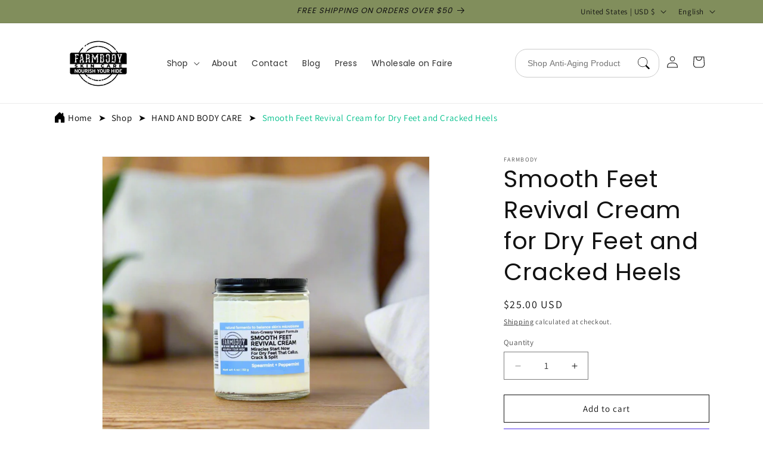

--- FILE ---
content_type: image/svg+xml
request_url: https://cdn.shopify.com/s/files/1/1520/4878/files/instagram_icon_83d6e22f-f0c0-4395-b027-84b53548edcf.svg?v=1741858524
body_size: 8295
content:
<svg version="1.0" preserveAspectRatio="xMidYMid meet" height="55" viewBox="0 0 33.75 41.25" zoomAndPan="magnify" width="45" xmlns:xlink="http://www.w3.org/1999/xlink" xmlns="http://www.w3.org/2000/svg"><defs><clipPath id="0baf1fdf8c"><path clip-rule="nonzero" d="M 10.121094 14.511719 L 23.382812 14.511719 L 23.382812 27.769531 L 10.121094 27.769531 Z M 10.121094 14.511719"></path></clipPath><linearGradient id="b409b50214" y2="453.166773" gradientUnits="userSpaceOnUse" x2="367.297918" y1="46.876921" gradientTransform="matrix(1, 0, 0, 1, 0.00000950743, 0.00000935049)" x1="132.726316"><stop offset="0" stop-color="rgb(74.899292%, 0%, 70.999146%)" stop-opacity="1"></stop><stop offset="0.125" stop-color="rgb(74.899292%, 0%, 70.999146%)" stop-opacity="1"></stop><stop offset="0.132813" stop-color="rgb(75.045776%, 0.0961304%, 70.857239%)" stop-opacity="1"></stop><stop offset="0.136719" stop-color="rgb(75.500488%, 0.395203%, 70.41626%)" stop-opacity="1"></stop><stop offset="0.140625" stop-color="rgb(75.810242%, 0.598145%, 70.117188%)" stop-opacity="1"></stop><stop offset="0.144531" stop-color="rgb(76.118469%, 0.801086%, 69.818115%)" stop-opacity="1"></stop><stop offset="0.148438" stop-color="rgb(76.426697%, 1.004028%, 69.519043%)" stop-opacity="1"></stop><stop offset="0.152344" stop-color="rgb(76.734924%, 1.20697%, 69.219971%)" stop-opacity="1"></stop><stop offset="0.15625" stop-color="rgb(77.044678%, 1.409912%, 68.922424%)" stop-opacity="1"></stop><stop offset="0.160156" stop-color="rgb(77.352905%, 1.612854%, 68.623352%)" stop-opacity="1"></stop><stop offset="0.164062" stop-color="rgb(77.662659%, 1.815796%, 68.32428%)" stop-opacity="1"></stop><stop offset="0.167969" stop-color="rgb(77.970886%, 2.018738%, 68.025208%)" stop-opacity="1"></stop><stop offset="0.171875" stop-color="rgb(78.28064%, 2.22168%, 67.726135%)" stop-opacity="1"></stop><stop offset="0.175781" stop-color="rgb(78.588867%, 2.424622%, 67.427063%)" stop-opacity="1"></stop><stop offset="0.179688" stop-color="rgb(78.898621%, 2.627563%, 67.127991%)" stop-opacity="1"></stop><stop offset="0.183594" stop-color="rgb(79.206848%, 2.830505%, 66.828918%)" stop-opacity="1"></stop><stop offset="0.1875" stop-color="rgb(79.515076%, 3.033447%, 66.529846%)" stop-opacity="1"></stop><stop offset="0.191406" stop-color="rgb(79.823303%, 3.236389%, 66.230774%)" stop-opacity="1"></stop><stop offset="0.195313" stop-color="rgb(80.133057%, 3.439331%, 65.931702%)" stop-opacity="1"></stop><stop offset="0.199219" stop-color="rgb(80.441284%, 3.642273%, 65.632629%)" stop-opacity="1"></stop><stop offset="0.203125" stop-color="rgb(80.751038%, 3.845215%, 65.333557%)" stop-opacity="1"></stop><stop offset="0.207031" stop-color="rgb(81.059265%, 4.048157%, 65.034485%)" stop-opacity="1"></stop><stop offset="0.210938" stop-color="rgb(81.369019%, 4.252625%, 64.736938%)" stop-opacity="1"></stop><stop offset="0.214844" stop-color="rgb(81.677246%, 4.455566%, 64.437866%)" stop-opacity="1"></stop><stop offset="0.21875" stop-color="rgb(81.985474%, 4.658508%, 64.138794%)" stop-opacity="1"></stop><stop offset="0.222656" stop-color="rgb(82.293701%, 4.86145%, 63.839722%)" stop-opacity="1"></stop><stop offset="0.226563" stop-color="rgb(82.603455%, 5.064392%, 63.540649%)" stop-opacity="1"></stop><stop offset="0.230469" stop-color="rgb(82.911682%, 5.267334%, 63.241577%)" stop-opacity="1"></stop><stop offset="0.234375" stop-color="rgb(83.221436%, 5.470276%, 62.942505%)" stop-opacity="1"></stop><stop offset="0.238281" stop-color="rgb(83.529663%, 5.673218%, 62.643433%)" stop-opacity="1"></stop><stop offset="0.242188" stop-color="rgb(83.839417%, 5.87616%, 62.34436%)" stop-opacity="1"></stop><stop offset="0.246094" stop-color="rgb(84.147644%, 6.079102%, 62.045288%)" stop-opacity="1"></stop><stop offset="0.25" stop-color="rgb(84.455872%, 6.282043%, 61.746216%)" stop-opacity="1"></stop><stop offset="0.253906" stop-color="rgb(84.764099%, 6.484985%, 61.447144%)" stop-opacity="1"></stop><stop offset="0.257812" stop-color="rgb(85.073853%, 6.687927%, 61.148071%)" stop-opacity="1"></stop><stop offset="0.261719" stop-color="rgb(85.38208%, 6.890869%, 60.848999%)" stop-opacity="1"></stop><stop offset="0.265625" stop-color="rgb(85.691833%, 7.093811%, 60.549927%)" stop-opacity="1"></stop><stop offset="0.269531" stop-color="rgb(86.000061%, 7.296753%, 60.250854%)" stop-opacity="1"></stop><stop offset="0.273438" stop-color="rgb(86.309814%, 7.499695%, 59.953308%)" stop-opacity="1"></stop><stop offset="0.277344" stop-color="rgb(86.618042%, 7.702637%, 59.654236%)" stop-opacity="1"></stop><stop offset="0.28125" stop-color="rgb(86.927795%, 7.905579%, 59.355164%)" stop-opacity="1"></stop><stop offset="0.285156" stop-color="rgb(87.236023%, 8.108521%, 59.056091%)" stop-opacity="1"></stop><stop offset="0.289063" stop-color="rgb(87.54425%, 8.311462%, 58.757019%)" stop-opacity="1"></stop><stop offset="0.292969" stop-color="rgb(87.852478%, 8.514404%, 58.457947%)" stop-opacity="1"></stop><stop offset="0.296875" stop-color="rgb(88.162231%, 8.717346%, 58.158875%)" stop-opacity="1"></stop><stop offset="0.300781" stop-color="rgb(88.470459%, 8.920288%, 57.859802%)" stop-opacity="1"></stop><stop offset="0.304688" stop-color="rgb(88.780212%, 9.124756%, 57.56073%)" stop-opacity="1"></stop><stop offset="0.308594" stop-color="rgb(89.08844%, 9.327698%, 57.261658%)" stop-opacity="1"></stop><stop offset="0.3125" stop-color="rgb(89.398193%, 9.53064%, 56.962585%)" stop-opacity="1"></stop><stop offset="0.316406" stop-color="rgb(89.706421%, 9.733582%, 56.663513%)" stop-opacity="1"></stop><stop offset="0.320312" stop-color="rgb(90.014648%, 9.936523%, 56.364441%)" stop-opacity="1"></stop><stop offset="0.324219" stop-color="rgb(90.322876%, 10.139465%, 56.065369%)" stop-opacity="1"></stop><stop offset="0.328125" stop-color="rgb(90.632629%, 10.342407%, 55.766296%)" stop-opacity="1"></stop><stop offset="0.332031" stop-color="rgb(90.940857%, 10.545349%, 55.467224%)" stop-opacity="1"></stop><stop offset="0.335938" stop-color="rgb(91.25061%, 10.748291%, 55.169678%)" stop-opacity="1"></stop><stop offset="0.339844" stop-color="rgb(91.558838%, 10.951233%, 54.870605%)" stop-opacity="1"></stop><stop offset="0.34375" stop-color="rgb(91.868591%, 11.154175%, 54.571533%)" stop-opacity="1"></stop><stop offset="0.347656" stop-color="rgb(92.176819%, 11.357117%, 54.272461%)" stop-opacity="1"></stop><stop offset="0.351562" stop-color="rgb(92.486572%, 11.560059%, 53.973389%)" stop-opacity="1"></stop><stop offset="0.355469" stop-color="rgb(92.7948%, 11.763%, 53.674316%)" stop-opacity="1"></stop><stop offset="0.359375" stop-color="rgb(93.103027%, 11.965942%, 53.375244%)" stop-opacity="1"></stop><stop offset="0.363281" stop-color="rgb(93.411255%, 12.168884%, 53.076172%)" stop-opacity="1"></stop><stop offset="0.367188" stop-color="rgb(93.721008%, 12.371826%, 52.7771%)" stop-opacity="1"></stop><stop offset="0.371094" stop-color="rgb(94.029236%, 12.574768%, 52.478027%)" stop-opacity="1"></stop><stop offset="0.375" stop-color="rgb(94.338989%, 12.77771%, 52.178955%)" stop-opacity="1"></stop><stop offset="0.378906" stop-color="rgb(94.647217%, 12.980652%, 51.879883%)" stop-opacity="1"></stop><stop offset="0.382813" stop-color="rgb(94.95697%, 13.183594%, 51.580811%)" stop-opacity="1"></stop><stop offset="0.386719" stop-color="rgb(95.265198%, 13.386536%, 51.281738%)" stop-opacity="1"></stop><stop offset="0.390625" stop-color="rgb(95.573425%, 13.589478%, 50.984192%)" stop-opacity="1"></stop><stop offset="0.394531" stop-color="rgb(95.881653%, 13.792419%, 50.68512%)" stop-opacity="1"></stop><stop offset="0.398438" stop-color="rgb(96.191406%, 13.996887%, 50.386047%)" stop-opacity="1"></stop><stop offset="0.402344" stop-color="rgb(96.499634%, 14.199829%, 50.086975%)" stop-opacity="1"></stop><stop offset="0.40625" stop-color="rgb(96.809387%, 14.402771%, 49.787903%)" stop-opacity="1"></stop><stop offset="0.410156" stop-color="rgb(97.117615%, 14.605713%, 49.488831%)" stop-opacity="1"></stop><stop offset="0.414062" stop-color="rgb(97.427368%, 14.808655%, 49.189758%)" stop-opacity="1"></stop><stop offset="0.417969" stop-color="rgb(97.735596%, 15.011597%, 48.890686%)" stop-opacity="1"></stop><stop offset="0.421875" stop-color="rgb(98.043823%, 15.214539%, 48.591614%)" stop-opacity="1"></stop><stop offset="0.425781" stop-color="rgb(98.352051%, 15.41748%, 48.292542%)" stop-opacity="1"></stop><stop offset="0.429688" stop-color="rgb(98.661804%, 15.620422%, 47.993469%)" stop-opacity="1"></stop><stop offset="0.433594" stop-color="rgb(98.970032%, 15.823364%, 47.694397%)" stop-opacity="1"></stop><stop offset="0.4375" stop-color="rgb(99.279785%, 16.026306%, 47.395325%)" stop-opacity="1"></stop><stop offset="0.441406" stop-color="rgb(99.588013%, 16.229248%, 47.096252%)" stop-opacity="1"></stop><stop offset="0.445313" stop-color="rgb(99.897766%, 16.43219%, 46.79718%)" stop-opacity="1"></stop><stop offset="0.449219" stop-color="rgb(99.94812%, 16.43219%, 46.09375%)" stop-opacity="1"></stop><stop offset="0.453125" stop-color="rgb(100%, 16.43219%, 45.391846%)" stop-opacity="1"></stop><stop offset="0.457031" stop-color="rgb(100%, 16.390991%, 44.60907%)" stop-opacity="1"></stop><stop offset="0.460937" stop-color="rgb(100%, 16.351318%, 43.82782%)" stop-opacity="1"></stop><stop offset="0.464844" stop-color="rgb(100%, 16.311646%, 43.045044%)" stop-opacity="1"></stop><stop offset="0.46875" stop-color="rgb(100%, 16.271973%, 42.263794%)" stop-opacity="1"></stop><stop offset="0.472656" stop-color="rgb(100%, 16.230774%, 41.481018%)" stop-opacity="1"></stop><stop offset="0.476563" stop-color="rgb(100%, 16.191101%, 40.698242%)" stop-opacity="1"></stop><stop offset="0.480469" stop-color="rgb(100%, 16.149902%, 39.915466%)" stop-opacity="1"></stop><stop offset="0.484375" stop-color="rgb(100%, 16.110229%, 39.134216%)" stop-opacity="1"></stop><stop offset="0.488281" stop-color="rgb(100%, 16.069031%, 38.35144%)" stop-opacity="1"></stop><stop offset="0.492188" stop-color="rgb(100%, 16.029358%, 37.568665%)" stop-opacity="1"></stop><stop offset="0.496094" stop-color="rgb(100%, 15.989685%, 36.785889%)" stop-opacity="1"></stop><stop offset="0.5" stop-color="rgb(100%, 15.950012%, 36.004639%)" stop-opacity="1"></stop><stop offset="0.503906" stop-color="rgb(100%, 15.908813%, 35.221863%)" stop-opacity="1"></stop><stop offset="0.507812" stop-color="rgb(100%, 15.869141%, 34.439087%)" stop-opacity="1"></stop><stop offset="0.511719" stop-color="rgb(100%, 15.827942%, 33.656311%)" stop-opacity="1"></stop><stop offset="0.515625" stop-color="rgb(100%, 15.788269%, 32.875061%)" stop-opacity="1"></stop><stop offset="0.519531" stop-color="rgb(100%, 15.748596%, 32.092285%)" stop-opacity="1"></stop><stop offset="0.523438" stop-color="rgb(100%, 15.708923%, 31.309509%)" stop-opacity="1"></stop><stop offset="0.527344" stop-color="rgb(100%, 15.667725%, 30.526733%)" stop-opacity="1"></stop><stop offset="0.53125" stop-color="rgb(100%, 15.628052%, 29.745483%)" stop-opacity="1"></stop><stop offset="0.535156" stop-color="rgb(100%, 15.586853%, 28.962708%)" stop-opacity="1"></stop><stop offset="0.539062" stop-color="rgb(100%, 15.54718%, 28.181458%)" stop-opacity="1"></stop><stop offset="0.542969" stop-color="rgb(100%, 15.507507%, 27.398682%)" stop-opacity="1"></stop><stop offset="0.546875" stop-color="rgb(100%, 15.467834%, 26.615906%)" stop-opacity="1"></stop><stop offset="0.550781" stop-color="rgb(100%, 15.426636%, 25.83313%)" stop-opacity="1"></stop><stop offset="0.554688" stop-color="rgb(100%, 15.386963%, 25.05188%)" stop-opacity="1"></stop><stop offset="0.558594" stop-color="rgb(100%, 15.345764%, 24.269104%)" stop-opacity="1"></stop><stop offset="0.5625" stop-color="rgb(100%, 15.306091%, 23.486328%)" stop-opacity="1"></stop><stop offset="0.566406" stop-color="rgb(100%, 15.264893%, 22.703552%)" stop-opacity="1"></stop><stop offset="0.570313" stop-color="rgb(100%, 15.22522%, 21.922302%)" stop-opacity="1"></stop><stop offset="0.574219" stop-color="rgb(100%, 15.185547%, 21.139526%)" stop-opacity="1"></stop><stop offset="0.578125" stop-color="rgb(100%, 15.145874%, 20.35675%)" stop-opacity="1"></stop><stop offset="0.582031" stop-color="rgb(100%, 15.104675%, 19.573975%)" stop-opacity="1"></stop><stop offset="0.585938" stop-color="rgb(100%, 15.065002%, 18.792725%)" stop-opacity="1"></stop><stop offset="0.589844" stop-color="rgb(100%, 15.023804%, 18.009949%)" stop-opacity="1"></stop><stop offset="0.59375" stop-color="rgb(100%, 14.984131%, 17.228699%)" stop-opacity="1"></stop><stop offset="0.597656" stop-color="rgb(100%, 14.944458%, 16.445923%)" stop-opacity="1"></stop><stop offset="0.601562" stop-color="rgb(100%, 14.904785%, 15.663147%)" stop-opacity="1"></stop><stop offset="0.605469" stop-color="rgb(100%, 14.863586%, 14.880371%)" stop-opacity="1"></stop><stop offset="0.609375" stop-color="rgb(100%, 14.823914%, 14.099121%)" stop-opacity="1"></stop><stop offset="0.613281" stop-color="rgb(100%, 14.782715%, 13.316345%)" stop-opacity="1"></stop><stop offset="0.617188" stop-color="rgb(100%, 14.743042%, 12.533569%)" stop-opacity="1"></stop><stop offset="0.621094" stop-color="rgb(100%, 14.703369%, 11.750793%)" stop-opacity="1"></stop><stop offset="0.625" stop-color="rgb(100%, 14.663696%, 10.969543%)" stop-opacity="1"></stop><stop offset="0.628906" stop-color="rgb(100%, 14.622498%, 10.186768%)" stop-opacity="1"></stop><stop offset="0.632812" stop-color="rgb(100%, 14.582825%, 9.403992%)" stop-opacity="1"></stop><stop offset="0.636719" stop-color="rgb(100%, 14.541626%, 8.621216%)" stop-opacity="1"></stop><stop offset="0.640625" stop-color="rgb(100%, 14.501953%, 7.839966%)" stop-opacity="1"></stop><stop offset="0.644531" stop-color="rgb(100%, 14.460754%, 7.05719%)" stop-opacity="1"></stop><stop offset="0.648438" stop-color="rgb(100%, 14.421082%, 6.274414%)" stop-opacity="1"></stop><stop offset="0.652344" stop-color="rgb(100%, 14.381409%, 5.491638%)" stop-opacity="1"></stop><stop offset="0.65625" stop-color="rgb(100%, 14.341736%, 4.710388%)" stop-opacity="1"></stop><stop offset="0.660156" stop-color="rgb(100%, 14.300537%, 3.927612%)" stop-opacity="1"></stop><stop offset="0.664063" stop-color="rgb(100%, 14.260864%, 3.146362%)" stop-opacity="1"></stop><stop offset="0.667969" stop-color="rgb(100%, 14.219666%, 2.363586%)" stop-opacity="1"></stop><stop offset="0.671875" stop-color="rgb(100%, 14.179993%, 1.580811%)" stop-opacity="1"></stop><stop offset="0.675781" stop-color="rgb(100%, 14.14032%, 0.798035%)" stop-opacity="1"></stop><stop offset="0.679688" stop-color="rgb(100%, 14.100647%, 0.0167847%)" stop-opacity="1"></stop><stop offset="0.683594" stop-color="rgb(100%, 14.68811%, 0.117493%)" stop-opacity="1"></stop><stop offset="0.6875" stop-color="rgb(100%, 15.2771%, 0.219727%)" stop-opacity="1"></stop><stop offset="0.691406" stop-color="rgb(100%, 15.872192%, 0.331116%)" stop-opacity="1"></stop><stop offset="0.695312" stop-color="rgb(100%, 16.467285%, 0.442505%)" stop-opacity="1"></stop><stop offset="0.699219" stop-color="rgb(100%, 17.062378%, 0.553894%)" stop-opacity="1"></stop><stop offset="0.703125" stop-color="rgb(100%, 17.657471%, 0.665283%)" stop-opacity="1"></stop><stop offset="0.707031" stop-color="rgb(100%, 18.252563%, 0.775146%)" stop-opacity="1"></stop><stop offset="0.710938" stop-color="rgb(100%, 18.849182%, 0.886536%)" stop-opacity="1"></stop><stop offset="0.714844" stop-color="rgb(100%, 19.444275%, 0.997925%)" stop-opacity="1"></stop><stop offset="0.71875" stop-color="rgb(100%, 20.039368%, 1.109314%)" stop-opacity="1"></stop><stop offset="0.722656" stop-color="rgb(100%, 20.63446%, 1.220703%)" stop-opacity="1"></stop><stop offset="0.726562" stop-color="rgb(100%, 21.229553%, 1.332092%)" stop-opacity="1"></stop><stop offset="0.730469" stop-color="rgb(100%, 21.824646%, 1.443481%)" stop-opacity="1"></stop><stop offset="0.734375" stop-color="rgb(100%, 22.421265%, 1.554871%)" stop-opacity="1"></stop><stop offset="0.738281" stop-color="rgb(100%, 23.016357%, 1.66626%)" stop-opacity="1"></stop><stop offset="0.742188" stop-color="rgb(100%, 23.61145%, 1.777649%)" stop-opacity="1"></stop><stop offset="0.746094" stop-color="rgb(100%, 24.206543%, 1.889038%)" stop-opacity="1"></stop><stop offset="0.75" stop-color="rgb(100%, 24.801636%, 2.000427%)" stop-opacity="1"></stop><stop offset="0.753906" stop-color="rgb(100%, 25.396729%, 2.111816%)" stop-opacity="1"></stop><stop offset="0.757813" stop-color="rgb(100%, 25.991821%, 2.223206%)" stop-opacity="1"></stop><stop offset="0.761719" stop-color="rgb(100%, 26.586914%, 2.333069%)" stop-opacity="1"></stop><stop offset="0.765625" stop-color="rgb(100%, 27.183533%, 2.444458%)" stop-opacity="1"></stop><stop offset="0.769531" stop-color="rgb(100%, 27.778625%, 2.555847%)" stop-opacity="1"></stop><stop offset="0.773438" stop-color="rgb(100%, 28.373718%, 2.667236%)" stop-opacity="1"></stop><stop offset="0.777344" stop-color="rgb(100%, 28.968811%, 2.778625%)" stop-opacity="1"></stop><stop offset="0.78125" stop-color="rgb(100%, 29.563904%, 2.890015%)" stop-opacity="1"></stop><stop offset="0.785156" stop-color="rgb(100%, 30.158997%, 3.001404%)" stop-opacity="1"></stop><stop offset="0.789062" stop-color="rgb(100%, 30.755615%, 3.112793%)" stop-opacity="1"></stop><stop offset="0.792969" stop-color="rgb(100%, 31.350708%, 3.224182%)" stop-opacity="1"></stop><stop offset="0.796875" stop-color="rgb(100%, 31.945801%, 3.335571%)" stop-opacity="1"></stop><stop offset="0.800781" stop-color="rgb(100%, 32.540894%, 3.44696%)" stop-opacity="1"></stop><stop offset="0.804688" stop-color="rgb(100%, 33.135986%, 3.55835%)" stop-opacity="1"></stop><stop offset="0.808594" stop-color="rgb(100%, 33.731079%, 3.669739%)" stop-opacity="1"></stop><stop offset="0.8125" stop-color="rgb(100%, 34.327698%, 3.781128%)" stop-opacity="1"></stop><stop offset="0.816406" stop-color="rgb(100%, 34.922791%, 3.892517%)" stop-opacity="1"></stop><stop offset="0.820312" stop-color="rgb(100%, 35.517883%, 4.003906%)" stop-opacity="1"></stop><stop offset="0.824219" stop-color="rgb(100%, 36.112976%, 4.11377%)" stop-opacity="1"></stop><stop offset="0.828125" stop-color="rgb(100%, 36.708069%, 4.225159%)" stop-opacity="1"></stop><stop offset="0.832031" stop-color="rgb(100%, 37.303162%, 4.336548%)" stop-opacity="1"></stop><stop offset="0.835938" stop-color="rgb(100%, 37.898254%, 4.447937%)" stop-opacity="1"></stop><stop offset="0.839844" stop-color="rgb(100%, 38.493347%, 4.559326%)" stop-opacity="1"></stop><stop offset="0.84375" stop-color="rgb(100%, 39.089966%, 4.670715%)" stop-opacity="1"></stop><stop offset="0.847656" stop-color="rgb(100%, 39.685059%, 4.782104%)" stop-opacity="1"></stop><stop offset="0.851563" stop-color="rgb(100%, 40.280151%, 4.893494%)" stop-opacity="1"></stop><stop offset="0.855469" stop-color="rgb(100%, 40.875244%, 5.004883%)" stop-opacity="1"></stop><stop offset="0.859375" stop-color="rgb(100%, 41.470337%, 5.116272%)" stop-opacity="1"></stop><stop offset="0.863281" stop-color="rgb(100%, 42.06543%, 5.227661%)" stop-opacity="1"></stop><stop offset="0.867188" stop-color="rgb(100%, 42.662048%, 5.33905%)" stop-opacity="1"></stop><stop offset="0.871094" stop-color="rgb(100%, 43.257141%, 5.450439%)" stop-opacity="1"></stop><stop offset="0.875" stop-color="rgb(100%, 43.852234%, 5.561829%)" stop-opacity="1"></stop><stop offset="0.878906" stop-color="rgb(100%, 44.447327%, 5.673218%)" stop-opacity="1"></stop><stop offset="0.882812" stop-color="rgb(100%, 45.042419%, 5.784607%)" stop-opacity="1"></stop><stop offset="0.886719" stop-color="rgb(100%, 45.637512%, 5.89447%)" stop-opacity="1"></stop><stop offset="0.890625" stop-color="rgb(100%, 46.232605%, 6.005859%)" stop-opacity="1"></stop><stop offset="0.894531" stop-color="rgb(100%, 46.827698%, 6.117249%)" stop-opacity="1"></stop><stop offset="0.898438" stop-color="rgb(100%, 47.424316%, 6.228638%)" stop-opacity="1"></stop><stop offset="0.90625" stop-color="rgb(100%, 47.612%, 6.263733%)" stop-opacity="1"></stop><stop offset="0.9375" stop-color="rgb(100%, 47.799683%, 6.298828%)" stop-opacity="1"></stop><stop offset="1" stop-color="rgb(100%, 47.799683%, 6.298828%)" stop-opacity="1"></stop></linearGradient><clipPath id="b2dc1ce2c1"><path clip-rule="nonzero" d="M 1.136719 5.230469 L 31.335938 5.230469 L 31.335938 35.429688 L 1.136719 35.429688 Z M 1.136719 5.230469"></path></clipPath><clipPath id="51d6ead536"><path clip-rule="nonzero" d="M 31.335938 20.332031 C 31.335938 21.320312 31.242188 22.304688 31.046875 23.277344 C 30.851562 24.25 30.566406 25.191406 30.1875 26.109375 C 29.808594 27.023438 29.34375 27.894531 28.792969 28.71875 C 28.242188 29.542969 27.617188 30.308594 26.914062 31.007812 C 26.214844 31.710938 25.449219 32.335938 24.625 32.886719 C 23.800781 33.4375 22.929688 33.902344 22.015625 34.28125 C 21.097656 34.660156 20.15625 34.945312 19.183594 35.140625 C 18.210938 35.335938 17.226562 35.429688 16.238281 35.429688 C 15.246094 35.429688 14.261719 35.335938 13.289062 35.140625 C 12.316406 34.945312 11.375 34.660156 10.457031 34.28125 C 9.542969 33.902344 8.671875 33.4375 7.847656 32.886719 C 7.023438 32.335938 6.261719 31.710938 5.558594 31.007812 C 4.859375 30.308594 4.230469 29.542969 3.679688 28.71875 C 3.128906 27.894531 2.664062 27.023438 2.285156 26.109375 C 1.90625 25.191406 1.621094 24.25 1.425781 23.277344 C 1.234375 22.304688 1.136719 21.320312 1.136719 20.332031 C 1.136719 19.339844 1.234375 18.355469 1.425781 17.382812 C 1.621094 16.410156 1.90625 15.46875 2.285156 14.550781 C 2.664062 13.636719 3.128906 12.765625 3.679688 11.941406 C 4.230469 11.117188 4.859375 10.355469 5.558594 9.652344 C 6.261719 8.953125 7.023438 8.324219 7.847656 7.773438 C 8.671875 7.222656 9.542969 6.757812 10.457031 6.378906 C 11.375 6 12.316406 5.714844 13.289062 5.519531 C 14.261719 5.328125 15.246094 5.230469 16.238281 5.230469 C 17.226562 5.230469 18.210938 5.328125 19.183594 5.519531 C 20.15625 5.714844 21.097656 6 22.015625 6.378906 C 22.929688 6.757812 23.800781 7.222656 24.625 7.773438 C 25.449219 8.324219 26.214844 8.953125 26.914062 9.652344 C 27.617188 10.355469 28.242188 11.117188 28.792969 11.941406 C 29.34375 12.765625 29.808594 13.636719 30.1875 14.550781 C 30.566406 15.46875 30.851562 16.410156 31.046875 17.382812 C 31.242188 18.355469 31.335938 19.339844 31.335938 20.332031 Z M 31.335938 20.332031"></path></clipPath><linearGradient id="722968af94" y2="0.0505994" gradientUnits="userSpaceOnUse" x2="307.050606" y1="307.049888" gradientTransform="matrix(0.0983742, 0, 0, 0.0983742, 1.136161, 5.229913)" x1="0.0499053"><stop offset="0" stop-color="rgb(99.598694%, 75.299072%, 32.499695%)" stop-opacity="1"></stop><stop offset="0.125" stop-color="rgb(99.598694%, 75.299072%, 32.499695%)" stop-opacity="1"></stop><stop offset="0.140625" stop-color="rgb(99.598694%, 75.299072%, 32.499695%)" stop-opacity="1"></stop><stop offset="0.144531" stop-color="rgb(99.583435%, 75.102234%, 32.473755%)" stop-opacity="1"></stop><stop offset="0.148438" stop-color="rgb(99.569702%, 74.906921%, 32.447815%)" stop-opacity="1"></stop><stop offset="0.152344" stop-color="rgb(99.514771%, 74.171448%, 32.351685%)" stop-opacity="1"></stop><stop offset="0.15625" stop-color="rgb(99.459839%, 73.435974%, 32.255554%)" stop-opacity="1"></stop><stop offset="0.160156" stop-color="rgb(99.404907%, 72.7005%, 32.159424%)" stop-opacity="1"></stop><stop offset="0.164062" stop-color="rgb(99.349976%, 71.965027%, 32.063293%)" stop-opacity="1"></stop><stop offset="0.167969" stop-color="rgb(99.295044%, 71.229553%, 31.967163%)" stop-opacity="1"></stop><stop offset="0.171875" stop-color="rgb(99.240112%, 70.49408%, 31.872559%)" stop-opacity="1"></stop><stop offset="0.175781" stop-color="rgb(99.185181%, 69.758606%, 31.776428%)" stop-opacity="1"></stop><stop offset="0.179688" stop-color="rgb(99.130249%, 69.023132%, 31.680298%)" stop-opacity="1"></stop><stop offset="0.183594" stop-color="rgb(99.073792%, 68.287659%, 31.584167%)" stop-opacity="1"></stop><stop offset="0.1875" stop-color="rgb(99.01886%, 67.552185%, 31.488037%)" stop-opacity="1"></stop><stop offset="0.191406" stop-color="rgb(98.963928%, 66.816711%, 31.391907%)" stop-opacity="1"></stop><stop offset="0.195312" stop-color="rgb(98.908997%, 66.081238%, 31.295776%)" stop-opacity="1"></stop><stop offset="0.199219" stop-color="rgb(98.854065%, 65.345764%, 31.199646%)" stop-opacity="1"></stop><stop offset="0.203125" stop-color="rgb(98.799133%, 64.611816%, 31.103516%)" stop-opacity="1"></stop><stop offset="0.207031" stop-color="rgb(98.744202%, 63.876343%, 31.007385%)" stop-opacity="1"></stop><stop offset="0.210937" stop-color="rgb(98.68927%, 63.140869%, 30.911255%)" stop-opacity="1"></stop><stop offset="0.214844" stop-color="rgb(98.634338%, 62.405396%, 30.815125%)" stop-opacity="1"></stop><stop offset="0.21875" stop-color="rgb(98.579407%, 61.669922%, 30.718994%)" stop-opacity="1"></stop><stop offset="0.222656" stop-color="rgb(98.524475%, 60.934448%, 30.622864%)" stop-opacity="1"></stop><stop offset="0.226562" stop-color="rgb(98.469543%, 60.198975%, 30.528259%)" stop-opacity="1"></stop><stop offset="0.230469" stop-color="rgb(98.414612%, 59.463501%, 30.432129%)" stop-opacity="1"></stop><stop offset="0.234375" stop-color="rgb(98.35968%, 58.728027%, 30.335999%)" stop-opacity="1"></stop><stop offset="0.238281" stop-color="rgb(98.303223%, 57.992554%, 30.239868%)" stop-opacity="1"></stop><stop offset="0.242187" stop-color="rgb(98.248291%, 57.25708%, 30.143738%)" stop-opacity="1"></stop><stop offset="0.246094" stop-color="rgb(98.193359%, 56.521606%, 30.047607%)" stop-opacity="1"></stop><stop offset="0.25" stop-color="rgb(98.138428%, 55.786133%, 29.951477%)" stop-opacity="1"></stop><stop offset="0.253906" stop-color="rgb(98.083496%, 55.050659%, 29.855347%)" stop-opacity="1"></stop><stop offset="0.257812" stop-color="rgb(98.028564%, 54.315186%, 29.759216%)" stop-opacity="1"></stop><stop offset="0.261719" stop-color="rgb(97.973633%, 53.579712%, 29.663086%)" stop-opacity="1"></stop><stop offset="0.265625" stop-color="rgb(97.918701%, 52.845764%, 29.566956%)" stop-opacity="1"></stop><stop offset="0.269531" stop-color="rgb(97.86377%, 52.110291%, 29.470825%)" stop-opacity="1"></stop><stop offset="0.273437" stop-color="rgb(97.808838%, 51.374817%, 29.374695%)" stop-opacity="1"></stop><stop offset="0.277344" stop-color="rgb(97.753906%, 50.639343%, 29.278564%)" stop-opacity="1"></stop><stop offset="0.28125" stop-color="rgb(97.698975%, 49.90387%, 29.18396%)" stop-opacity="1"></stop><stop offset="0.285156" stop-color="rgb(97.644043%, 49.168396%, 29.08783%)" stop-opacity="1"></stop><stop offset="0.289062" stop-color="rgb(97.589111%, 48.432922%, 28.991699%)" stop-opacity="1"></stop><stop offset="0.292969" stop-color="rgb(97.532654%, 47.697449%, 28.895569%)" stop-opacity="1"></stop><stop offset="0.296875" stop-color="rgb(97.477722%, 46.961975%, 28.799438%)" stop-opacity="1"></stop><stop offset="0.300781" stop-color="rgb(97.422791%, 46.226501%, 28.703308%)" stop-opacity="1"></stop><stop offset="0.304687" stop-color="rgb(97.367859%, 45.491028%, 28.607178%)" stop-opacity="1"></stop><stop offset="0.308594" stop-color="rgb(97.312927%, 44.755554%, 28.511047%)" stop-opacity="1"></stop><stop offset="0.3125" stop-color="rgb(97.257996%, 44.020081%, 28.414917%)" stop-opacity="1"></stop><stop offset="0.316406" stop-color="rgb(97.203064%, 43.284607%, 28.318787%)" stop-opacity="1"></stop><stop offset="0.320312" stop-color="rgb(97.148132%, 42.549133%, 28.222656%)" stop-opacity="1"></stop><stop offset="0.324219" stop-color="rgb(97.093201%, 41.81366%, 28.126526%)" stop-opacity="1"></stop><stop offset="0.328125" stop-color="rgb(97.038269%, 41.079712%, 28.030396%)" stop-opacity="1"></stop><stop offset="0.332031" stop-color="rgb(96.983337%, 40.344238%, 27.934265%)" stop-opacity="1"></stop><stop offset="0.335938" stop-color="rgb(96.928406%, 39.608765%, 27.839661%)" stop-opacity="1"></stop><stop offset="0.339844" stop-color="rgb(96.873474%, 38.873291%, 27.74353%)" stop-opacity="1"></stop><stop offset="0.34375" stop-color="rgb(96.818542%, 38.137817%, 27.6474%)" stop-opacity="1"></stop><stop offset="0.347656" stop-color="rgb(96.763611%, 37.402344%, 27.55127%)" stop-opacity="1"></stop><stop offset="0.351562" stop-color="rgb(96.708679%, 36.66687%, 27.455139%)" stop-opacity="1"></stop><stop offset="0.355469" stop-color="rgb(96.652222%, 35.931396%, 27.359009%)" stop-opacity="1"></stop><stop offset="0.359375" stop-color="rgb(96.59729%, 35.195923%, 27.262878%)" stop-opacity="1"></stop><stop offset="0.363281" stop-color="rgb(96.542358%, 34.460449%, 27.166748%)" stop-opacity="1"></stop><stop offset="0.367188" stop-color="rgb(96.487427%, 33.724976%, 27.070618%)" stop-opacity="1"></stop><stop offset="0.371094" stop-color="rgb(96.432495%, 32.989502%, 26.974487%)" stop-opacity="1"></stop><stop offset="0.375" stop-color="rgb(96.377563%, 32.254028%, 26.878357%)" stop-opacity="1"></stop><stop offset="0.378906" stop-color="rgb(96.322632%, 31.518555%, 26.782227%)" stop-opacity="1"></stop><stop offset="0.382812" stop-color="rgb(96.2677%, 30.783081%, 26.686096%)" stop-opacity="1"></stop><stop offset="0.386719" stop-color="rgb(96.212769%, 30.047607%, 26.589966%)" stop-opacity="1"></stop><stop offset="0.390625" stop-color="rgb(96.157837%, 29.312134%, 26.495361%)" stop-opacity="1"></stop><stop offset="0.394531" stop-color="rgb(96.102905%, 28.57666%, 26.399231%)" stop-opacity="1"></stop><stop offset="0.398437" stop-color="rgb(96.047974%, 27.842712%, 26.303101%)" stop-opacity="1"></stop><stop offset="0.402344" stop-color="rgb(95.993042%, 27.107239%, 26.20697%)" stop-opacity="1"></stop><stop offset="0.40625" stop-color="rgb(95.93811%, 26.371765%, 26.11084%)" stop-opacity="1"></stop><stop offset="0.410156" stop-color="rgb(95.881653%, 25.636292%, 26.014709%)" stop-opacity="1"></stop><stop offset="0.414062" stop-color="rgb(95.826721%, 24.900818%, 25.918579%)" stop-opacity="1"></stop><stop offset="0.417969" stop-color="rgb(95.77179%, 24.165344%, 25.822449%)" stop-opacity="1"></stop><stop offset="0.421875" stop-color="rgb(95.716858%, 23.429871%, 25.726318%)" stop-opacity="1"></stop><stop offset="0.425781" stop-color="rgb(95.661926%, 22.694397%, 25.630188%)" stop-opacity="1"></stop><stop offset="0.429687" stop-color="rgb(95.606995%, 21.958923%, 25.534058%)" stop-opacity="1"></stop><stop offset="0.433594" stop-color="rgb(95.552063%, 21.22345%, 25.437927%)" stop-opacity="1"></stop><stop offset="0.4375" stop-color="rgb(95.497131%, 20.487976%, 25.341797%)" stop-opacity="1"></stop><stop offset="0.441406" stop-color="rgb(95.4422%, 19.752502%, 25.245667%)" stop-opacity="1"></stop><stop offset="0.445312" stop-color="rgb(95.387268%, 19.017029%, 25.151062%)" stop-opacity="1"></stop><stop offset="0.449219" stop-color="rgb(95.332336%, 18.281555%, 25.054932%)" stop-opacity="1"></stop><stop offset="0.453125" stop-color="rgb(95.277405%, 17.546082%, 24.958801%)" stop-opacity="1"></stop><stop offset="0.457031" stop-color="rgb(95.222473%, 16.810608%, 24.862671%)" stop-opacity="1"></stop><stop offset="0.460938" stop-color="rgb(95.167542%, 16.07666%, 24.766541%)" stop-opacity="1"></stop><stop offset="0.464844" stop-color="rgb(95.111084%, 15.341187%, 24.67041%)" stop-opacity="1"></stop><stop offset="0.46875" stop-color="rgb(95.056152%, 14.605713%, 24.57428%)" stop-opacity="1"></stop><stop offset="0.472656" stop-color="rgb(95.001221%, 13.870239%, 24.478149%)" stop-opacity="1"></stop><stop offset="0.476562" stop-color="rgb(94.946289%, 13.134766%, 24.382019%)" stop-opacity="1"></stop><stop offset="0.480469" stop-color="rgb(94.621277%, 12.812805%, 24.882507%)" stop-opacity="1"></stop><stop offset="0.484375" stop-color="rgb(94.297791%, 12.490845%, 25.382996%)" stop-opacity="1"></stop><stop offset="0.488281" stop-color="rgb(93.766785%, 12.483215%, 26.33667%)" stop-opacity="1"></stop><stop offset="0.492188" stop-color="rgb(93.237305%, 12.477112%, 27.29187%)" stop-opacity="1"></stop><stop offset="0.496094" stop-color="rgb(92.707825%, 12.469482%, 28.245544%)" stop-opacity="1"></stop><stop offset="0.5" stop-color="rgb(92.178345%, 12.463379%, 29.199219%)" stop-opacity="1"></stop><stop offset="0.503906" stop-color="rgb(91.648865%, 12.45575%, 30.152893%)" stop-opacity="1"></stop><stop offset="0.507812" stop-color="rgb(91.119385%, 12.449646%, 31.108093%)" stop-opacity="1"></stop><stop offset="0.511719" stop-color="rgb(90.588379%, 12.442017%, 32.061768%)" stop-opacity="1"></stop><stop offset="0.515625" stop-color="rgb(90.058899%, 12.435913%, 33.015442%)" stop-opacity="1"></stop><stop offset="0.519531" stop-color="rgb(89.529419%, 12.428284%, 33.969116%)" stop-opacity="1"></stop><stop offset="0.523438" stop-color="rgb(88.999939%, 12.42218%, 34.924316%)" stop-opacity="1"></stop><stop offset="0.527344" stop-color="rgb(88.468933%, 12.414551%, 35.877991%)" stop-opacity="1"></stop><stop offset="0.53125" stop-color="rgb(87.939453%, 12.408447%, 36.831665%)" stop-opacity="1"></stop><stop offset="0.535156" stop-color="rgb(87.409973%, 12.400818%, 37.785339%)" stop-opacity="1"></stop><stop offset="0.539063" stop-color="rgb(86.880493%, 12.394714%, 38.74054%)" stop-opacity="1"></stop><stop offset="0.542969" stop-color="rgb(86.351013%, 12.387085%, 39.694214%)" stop-opacity="1"></stop><stop offset="0.546875" stop-color="rgb(85.821533%, 12.380981%, 40.647888%)" stop-opacity="1"></stop><stop offset="0.550781" stop-color="rgb(85.290527%, 12.373352%, 41.601562%)" stop-opacity="1"></stop><stop offset="0.554688" stop-color="rgb(84.761047%, 12.367249%, 42.556763%)" stop-opacity="1"></stop><stop offset="0.558594" stop-color="rgb(84.231567%, 12.359619%, 43.510437%)" stop-opacity="1"></stop><stop offset="0.5625" stop-color="rgb(83.702087%, 12.353516%, 44.464111%)" stop-opacity="1"></stop><stop offset="0.566406" stop-color="rgb(83.171082%, 12.345886%, 45.417786%)" stop-opacity="1"></stop><stop offset="0.570312" stop-color="rgb(82.641602%, 12.339783%, 46.372986%)" stop-opacity="1"></stop><stop offset="0.574219" stop-color="rgb(82.112122%, 12.332153%, 47.32666%)" stop-opacity="1"></stop><stop offset="0.578125" stop-color="rgb(81.582642%, 12.32605%, 48.280334%)" stop-opacity="1"></stop><stop offset="0.582031" stop-color="rgb(81.053162%, 12.31842%, 49.234009%)" stop-opacity="1"></stop><stop offset="0.585938" stop-color="rgb(80.523682%, 12.312317%, 50.189209%)" stop-opacity="1"></stop><stop offset="0.589844" stop-color="rgb(79.992676%, 12.304688%, 51.142883%)" stop-opacity="1"></stop><stop offset="0.59375" stop-color="rgb(79.463196%, 12.298584%, 52.096558%)" stop-opacity="1"></stop><stop offset="0.597656" stop-color="rgb(78.933716%, 12.290955%, 53.050232%)" stop-opacity="1"></stop><stop offset="0.601562" stop-color="rgb(78.404236%, 12.284851%, 54.005432%)" stop-opacity="1"></stop><stop offset="0.605469" stop-color="rgb(77.874756%, 12.277222%, 54.959106%)" stop-opacity="1"></stop><stop offset="0.609375" stop-color="rgb(77.345276%, 12.271118%, 55.912781%)" stop-opacity="1"></stop><stop offset="0.613281" stop-color="rgb(76.81427%, 12.263489%, 56.866455%)" stop-opacity="1"></stop><stop offset="0.617188" stop-color="rgb(76.28479%, 12.257385%, 57.821655%)" stop-opacity="1"></stop><stop offset="0.621094" stop-color="rgb(75.75531%, 12.249756%, 58.77533%)" stop-opacity="1"></stop><stop offset="0.625" stop-color="rgb(75.22583%, 12.243652%, 59.729004%)" stop-opacity="1"></stop><stop offset="0.628906" stop-color="rgb(74.694824%, 12.236023%, 60.682678%)" stop-opacity="1"></stop><stop offset="0.632812" stop-color="rgb(74.165344%, 12.229919%, 61.637878%)" stop-opacity="1"></stop><stop offset="0.636719" stop-color="rgb(73.635864%, 12.22229%, 62.591553%)" stop-opacity="1"></stop><stop offset="0.640625" stop-color="rgb(73.106384%, 12.216187%, 63.545227%)" stop-opacity="1"></stop><stop offset="0.644531" stop-color="rgb(72.576904%, 12.208557%, 64.498901%)" stop-opacity="1"></stop><stop offset="0.648438" stop-color="rgb(72.047424%, 12.202454%, 65.454102%)" stop-opacity="1"></stop><stop offset="0.652344" stop-color="rgb(71.342468%, 12.489319%, 65.942383%)" stop-opacity="1"></stop><stop offset="0.65625" stop-color="rgb(70.639038%, 12.77771%, 66.430664%)" stop-opacity="1"></stop><stop offset="0.660156" stop-color="rgb(69.882202%, 13.154602%, 66.777039%)" stop-opacity="1"></stop><stop offset="0.664062" stop-color="rgb(69.125366%, 13.53302%, 67.123413%)" stop-opacity="1"></stop><stop offset="0.667969" stop-color="rgb(68.36853%, 13.909912%, 67.469788%)" stop-opacity="1"></stop><stop offset="0.671875" stop-color="rgb(67.611694%, 14.28833%, 67.817688%)" stop-opacity="1"></stop><stop offset="0.675781" stop-color="rgb(66.854858%, 14.665222%, 68.164062%)" stop-opacity="1"></stop><stop offset="0.679688" stop-color="rgb(66.098022%, 15.042114%, 68.510437%)" stop-opacity="1"></stop><stop offset="0.683594" stop-color="rgb(65.341187%, 15.419006%, 68.856812%)" stop-opacity="1"></stop><stop offset="0.6875" stop-color="rgb(64.584351%, 15.797424%, 69.203186%)" stop-opacity="1"></stop><stop offset="0.691406" stop-color="rgb(63.827515%, 16.174316%, 69.549561%)" stop-opacity="1"></stop><stop offset="0.695312" stop-color="rgb(63.070679%, 16.552734%, 69.897461%)" stop-opacity="1"></stop><stop offset="0.699219" stop-color="rgb(62.313843%, 16.929626%, 70.243835%)" stop-opacity="1"></stop><stop offset="0.703125" stop-color="rgb(61.557007%, 17.308044%, 70.59021%)" stop-opacity="1"></stop><stop offset="0.707031" stop-color="rgb(60.800171%, 17.684937%, 70.936584%)" stop-opacity="1"></stop><stop offset="0.710937" stop-color="rgb(60.043335%, 18.061829%, 71.282959%)" stop-opacity="1"></stop><stop offset="0.714844" stop-color="rgb(59.286499%, 18.438721%, 71.629333%)" stop-opacity="1"></stop><stop offset="0.71875" stop-color="rgb(58.529663%, 18.817139%, 71.977234%)" stop-opacity="1"></stop><stop offset="0.722656" stop-color="rgb(57.772827%, 19.194031%, 72.323608%)" stop-opacity="1"></stop><stop offset="0.726562" stop-color="rgb(57.015991%, 19.572449%, 72.669983%)" stop-opacity="1"></stop><stop offset="0.730469" stop-color="rgb(56.259155%, 19.949341%, 73.016357%)" stop-opacity="1"></stop><stop offset="0.734375" stop-color="rgb(55.502319%, 20.326233%, 73.362732%)" stop-opacity="1"></stop><stop offset="0.738281" stop-color="rgb(54.745483%, 20.703125%, 73.709106%)" stop-opacity="1"></stop><stop offset="0.742187" stop-color="rgb(53.988647%, 21.081543%, 74.057007%)" stop-opacity="1"></stop><stop offset="0.746094" stop-color="rgb(53.231812%, 21.458435%, 74.403381%)" stop-opacity="1"></stop><stop offset="0.75" stop-color="rgb(52.474976%, 21.836853%, 74.749756%)" stop-opacity="1"></stop><stop offset="0.753906" stop-color="rgb(51.71814%, 22.213745%, 75.09613%)" stop-opacity="1"></stop><stop offset="0.757812" stop-color="rgb(50.961304%, 22.592163%, 75.444031%)" stop-opacity="1"></stop><stop offset="0.761719" stop-color="rgb(50.204468%, 22.969055%, 75.790405%)" stop-opacity="1"></stop><stop offset="0.765625" stop-color="rgb(49.447632%, 23.345947%, 76.13678%)" stop-opacity="1"></stop><stop offset="0.769531" stop-color="rgb(48.690796%, 23.722839%, 76.483154%)" stop-opacity="1"></stop><stop offset="0.773437" stop-color="rgb(47.93396%, 24.101257%, 76.829529%)" stop-opacity="1"></stop><stop offset="0.777344" stop-color="rgb(47.177124%, 24.478149%, 77.175903%)" stop-opacity="1"></stop><stop offset="0.78125" stop-color="rgb(46.420288%, 24.856567%, 77.523804%)" stop-opacity="1"></stop><stop offset="0.785156" stop-color="rgb(45.663452%, 25.233459%, 77.870178%)" stop-opacity="1"></stop><stop offset="0.789062" stop-color="rgb(44.906616%, 25.611877%, 78.216553%)" stop-opacity="1"></stop><stop offset="0.792969" stop-color="rgb(44.14978%, 25.98877%, 78.562927%)" stop-opacity="1"></stop><stop offset="0.796875" stop-color="rgb(43.392944%, 26.365662%, 78.909302%)" stop-opacity="1"></stop><stop offset="0.800781" stop-color="rgb(42.636108%, 26.742554%, 79.255676%)" stop-opacity="1"></stop><stop offset="0.804687" stop-color="rgb(41.879272%, 27.120972%, 79.603577%)" stop-opacity="1"></stop><stop offset="0.808594" stop-color="rgb(41.122437%, 27.497864%, 79.949951%)" stop-opacity="1"></stop><stop offset="0.8125" stop-color="rgb(40.365601%, 27.876282%, 80.296326%)" stop-opacity="1"></stop><stop offset="0.816406" stop-color="rgb(39.608765%, 28.253174%, 80.6427%)" stop-opacity="1"></stop><stop offset="0.820312" stop-color="rgb(38.851929%, 28.631592%, 80.989075%)" stop-opacity="1"></stop><stop offset="0.824219" stop-color="rgb(38.095093%, 29.008484%, 81.335449%)" stop-opacity="1"></stop><stop offset="0.828125" stop-color="rgb(37.338257%, 29.385376%, 81.68335%)" stop-opacity="1"></stop><stop offset="0.832031" stop-color="rgb(36.581421%, 29.762268%, 82.029724%)" stop-opacity="1"></stop><stop offset="0.835937" stop-color="rgb(35.824585%, 30.140686%, 82.376099%)" stop-opacity="1"></stop><stop offset="0.839844" stop-color="rgb(35.067749%, 30.517578%, 82.722473%)" stop-opacity="1"></stop><stop offset="0.84375" stop-color="rgb(34.310913%, 30.895996%, 83.068848%)" stop-opacity="1"></stop><stop offset="0.847656" stop-color="rgb(33.554077%, 31.272888%, 83.415222%)" stop-opacity="1"></stop><stop offset="0.851562" stop-color="rgb(32.797241%, 31.651306%, 83.763123%)" stop-opacity="1"></stop><stop offset="0.859375" stop-color="rgb(32.647705%, 31.724548%, 83.830261%)" stop-opacity="1"></stop><stop offset="0.875" stop-color="rgb(32.499695%, 31.799316%, 83.898926%)" stop-opacity="1"></stop><stop offset="1" stop-color="rgb(32.499695%, 31.799316%, 83.898926%)" stop-opacity="1"></stop></linearGradient></defs><g clip-path="url(#0baf1fdf8c)"><path stroke-miterlimit="10" stroke-width="12" stroke="url(#b409b50214)" d="M 332.267374 415.663561 L 167.71699 415.663561 C 121.671218 415.663561 84.328603 378.320946 84.328603 332.275175 L 84.328603 167.724791 C 84.328603 121.679019 121.671218 84.336404 167.71699 84.336404 L 332.368573 84.336404 C 378.414345 84.336404 415.75696 121.679019 415.75696 167.724791 L 415.75696 332.376374 C 415.65576 378.320946 378.313146 415.663561 332.267374 415.663561 Z M 167.71699 105.487099 C 133.41036 105.487099 105.479298 133.418161 105.479298 167.724791 L 105.479298 332.376374 C 105.479298 366.683004 133.41036 394.614066 167.71699 394.614066 L 332.368573 394.614066 C 366.675203 394.614066 394.606265 366.683004 394.606265 332.376374 L 394.606265 167.724791 C 394.606265 133.418161 366.675203 105.487099 332.368573 105.487099 Z M 249.992182 325.494808 C 208.297989 325.494808 174.497356 291.694176 174.497356 249.999983 C 174.497356 208.305789 208.297989 174.505157 249.992182 174.505157 C 291.686375 174.505157 325.487007 208.305789 325.487007 249.999983 C 325.487007 291.694176 291.686375 325.494808 249.992182 325.494808 Z M 249.992182 184.119109 C 213.560362 184.119109 184.111308 213.568163 184.111308 249.999983 C 184.111308 286.431802 213.560362 315.880856 249.992182 315.880856 C 286.424001 315.880856 315.873055 286.431802 315.873055 249.999983 C 315.873055 213.568163 286.424001 184.119109 249.992182 184.119109 Z M 249.992182 184.119109" stroke-linejoin="miter" fill="none" transform="matrix(0.0385995, 0, 0, 0.0385995, 7.100427, 11.490751)" stroke-linecap="butt"></path></g><g clip-path="url(#b2dc1ce2c1)"><g clip-path="url(#51d6ead536)"><path fill-rule="nonzero" d="M 1.136719 5.230469 L 1.136719 35.429688 L 31.335938 35.429688 L 31.335938 5.230469 Z M 1.136719 5.230469" fill="url(#722968af94)"></path></g></g><path fill-rule="nonzero" fill-opacity="1" d="M 20.289062 29.445312 L 12.238281 29.445312 C 9.445312 29.445312 7.175781 27.171875 7.175781 24.382812 L 7.175781 16.332031 C 7.175781 13.539062 9.445312 11.269531 12.238281 11.269531 L 20.289062 11.269531 C 23.078125 11.269531 25.351562 13.539062 25.351562 16.332031 L 25.351562 24.382812 C 25.351562 27.171875 23.078125 29.445312 20.289062 29.445312 Z M 12.238281 12.5 C 10.125 12.5 8.40625 14.21875 8.40625 16.332031 L 8.40625 24.382812 C 8.40625 26.496094 10.125 28.214844 12.238281 28.214844 L 20.289062 28.214844 C 22.402344 28.214844 24.121094 26.496094 24.121094 24.382812 L 24.121094 16.332031 C 24.121094 14.21875 22.402344 12.5 20.289062 12.5 Z M 12.238281 12.5" fill="#ffffff"></path><path fill-rule="nonzero" fill-opacity="1" d="M 16.261719 24.859375 C 13.78125 24.859375 11.761719 22.839844 11.761719 20.355469 C 11.761719 17.875 13.78125 15.855469 16.261719 15.855469 C 18.746094 15.855469 20.765625 17.875 20.765625 20.355469 C 20.765625 22.839844 18.746094 24.859375 16.261719 24.859375 Z M 16.261719 17.085938 C 14.460938 17.085938 12.992188 18.554688 12.992188 20.355469 C 12.992188 22.160156 14.460938 23.628906 16.261719 23.628906 C 18.066406 23.628906 19.535156 22.160156 19.535156 20.355469 C 19.535156 18.554688 18.066406 17.085938 16.261719 17.085938 Z M 16.261719 17.085938" fill="#ffffff"></path></svg>

--- FILE ---
content_type: image/svg+xml
request_url: https://cdn.shopify.com/s/files/1/1520/4878/files/pinterest_icon_462f1190-7327-4c20-84a9-2ca17003b1ac.svg?v=1741858831
body_size: 3164
content:
<svg version="1.0" preserveAspectRatio="xMidYMid meet" height="55" viewBox="0 0 33.75 41.25" zoomAndPan="magnify" width="45" xmlns:xlink="http://www.w3.org/1999/xlink" xmlns="http://www.w3.org/2000/svg"><defs><clipPath id="0889869522"><path clip-rule="nonzero" d="M 10.121094 14.511719 L 23.382812 14.511719 L 23.382812 27.769531 L 10.121094 27.769531 Z M 10.121094 14.511719"></path></clipPath><linearGradient id="ea5164a327" y2="453.166773" gradientUnits="userSpaceOnUse" x2="367.297918" y1="46.876921" gradientTransform="matrix(1, 0, 0, 1, 0.00000950743, 0.00000935049)" x1="132.726316"><stop offset="0" stop-color="rgb(74.899292%, 0%, 70.999146%)" stop-opacity="1"></stop><stop offset="0.125" stop-color="rgb(74.899292%, 0%, 70.999146%)" stop-opacity="1"></stop><stop offset="0.132813" stop-color="rgb(75.045776%, 0.0961304%, 70.857239%)" stop-opacity="1"></stop><stop offset="0.136719" stop-color="rgb(75.500488%, 0.395203%, 70.41626%)" stop-opacity="1"></stop><stop offset="0.140625" stop-color="rgb(75.810242%, 0.598145%, 70.117188%)" stop-opacity="1"></stop><stop offset="0.144531" stop-color="rgb(76.118469%, 0.801086%, 69.818115%)" stop-opacity="1"></stop><stop offset="0.148438" stop-color="rgb(76.426697%, 1.004028%, 69.519043%)" stop-opacity="1"></stop><stop offset="0.152344" stop-color="rgb(76.734924%, 1.20697%, 69.219971%)" stop-opacity="1"></stop><stop offset="0.15625" stop-color="rgb(77.044678%, 1.409912%, 68.922424%)" stop-opacity="1"></stop><stop offset="0.160156" stop-color="rgb(77.352905%, 1.612854%, 68.623352%)" stop-opacity="1"></stop><stop offset="0.164062" stop-color="rgb(77.662659%, 1.815796%, 68.32428%)" stop-opacity="1"></stop><stop offset="0.167969" stop-color="rgb(77.970886%, 2.018738%, 68.025208%)" stop-opacity="1"></stop><stop offset="0.171875" stop-color="rgb(78.28064%, 2.22168%, 67.726135%)" stop-opacity="1"></stop><stop offset="0.175781" stop-color="rgb(78.588867%, 2.424622%, 67.427063%)" stop-opacity="1"></stop><stop offset="0.179688" stop-color="rgb(78.898621%, 2.627563%, 67.127991%)" stop-opacity="1"></stop><stop offset="0.183594" stop-color="rgb(79.206848%, 2.830505%, 66.828918%)" stop-opacity="1"></stop><stop offset="0.1875" stop-color="rgb(79.515076%, 3.033447%, 66.529846%)" stop-opacity="1"></stop><stop offset="0.191406" stop-color="rgb(79.823303%, 3.236389%, 66.230774%)" stop-opacity="1"></stop><stop offset="0.195313" stop-color="rgb(80.133057%, 3.439331%, 65.931702%)" stop-opacity="1"></stop><stop offset="0.199219" stop-color="rgb(80.441284%, 3.642273%, 65.632629%)" stop-opacity="1"></stop><stop offset="0.203125" stop-color="rgb(80.751038%, 3.845215%, 65.333557%)" stop-opacity="1"></stop><stop offset="0.207031" stop-color="rgb(81.059265%, 4.048157%, 65.034485%)" stop-opacity="1"></stop><stop offset="0.210938" stop-color="rgb(81.369019%, 4.252625%, 64.736938%)" stop-opacity="1"></stop><stop offset="0.214844" stop-color="rgb(81.677246%, 4.455566%, 64.437866%)" stop-opacity="1"></stop><stop offset="0.21875" stop-color="rgb(81.985474%, 4.658508%, 64.138794%)" stop-opacity="1"></stop><stop offset="0.222656" stop-color="rgb(82.293701%, 4.86145%, 63.839722%)" stop-opacity="1"></stop><stop offset="0.226563" stop-color="rgb(82.603455%, 5.064392%, 63.540649%)" stop-opacity="1"></stop><stop offset="0.230469" stop-color="rgb(82.911682%, 5.267334%, 63.241577%)" stop-opacity="1"></stop><stop offset="0.234375" stop-color="rgb(83.221436%, 5.470276%, 62.942505%)" stop-opacity="1"></stop><stop offset="0.238281" stop-color="rgb(83.529663%, 5.673218%, 62.643433%)" stop-opacity="1"></stop><stop offset="0.242188" stop-color="rgb(83.839417%, 5.87616%, 62.34436%)" stop-opacity="1"></stop><stop offset="0.246094" stop-color="rgb(84.147644%, 6.079102%, 62.045288%)" stop-opacity="1"></stop><stop offset="0.25" stop-color="rgb(84.455872%, 6.282043%, 61.746216%)" stop-opacity="1"></stop><stop offset="0.253906" stop-color="rgb(84.764099%, 6.484985%, 61.447144%)" stop-opacity="1"></stop><stop offset="0.257812" stop-color="rgb(85.073853%, 6.687927%, 61.148071%)" stop-opacity="1"></stop><stop offset="0.261719" stop-color="rgb(85.38208%, 6.890869%, 60.848999%)" stop-opacity="1"></stop><stop offset="0.265625" stop-color="rgb(85.691833%, 7.093811%, 60.549927%)" stop-opacity="1"></stop><stop offset="0.269531" stop-color="rgb(86.000061%, 7.296753%, 60.250854%)" stop-opacity="1"></stop><stop offset="0.273438" stop-color="rgb(86.309814%, 7.499695%, 59.953308%)" stop-opacity="1"></stop><stop offset="0.277344" stop-color="rgb(86.618042%, 7.702637%, 59.654236%)" stop-opacity="1"></stop><stop offset="0.28125" stop-color="rgb(86.927795%, 7.905579%, 59.355164%)" stop-opacity="1"></stop><stop offset="0.285156" stop-color="rgb(87.236023%, 8.108521%, 59.056091%)" stop-opacity="1"></stop><stop offset="0.289063" stop-color="rgb(87.54425%, 8.311462%, 58.757019%)" stop-opacity="1"></stop><stop offset="0.292969" stop-color="rgb(87.852478%, 8.514404%, 58.457947%)" stop-opacity="1"></stop><stop offset="0.296875" stop-color="rgb(88.162231%, 8.717346%, 58.158875%)" stop-opacity="1"></stop><stop offset="0.300781" stop-color="rgb(88.470459%, 8.920288%, 57.859802%)" stop-opacity="1"></stop><stop offset="0.304688" stop-color="rgb(88.780212%, 9.124756%, 57.56073%)" stop-opacity="1"></stop><stop offset="0.308594" stop-color="rgb(89.08844%, 9.327698%, 57.261658%)" stop-opacity="1"></stop><stop offset="0.3125" stop-color="rgb(89.398193%, 9.53064%, 56.962585%)" stop-opacity="1"></stop><stop offset="0.316406" stop-color="rgb(89.706421%, 9.733582%, 56.663513%)" stop-opacity="1"></stop><stop offset="0.320312" stop-color="rgb(90.014648%, 9.936523%, 56.364441%)" stop-opacity="1"></stop><stop offset="0.324219" stop-color="rgb(90.322876%, 10.139465%, 56.065369%)" stop-opacity="1"></stop><stop offset="0.328125" stop-color="rgb(90.632629%, 10.342407%, 55.766296%)" stop-opacity="1"></stop><stop offset="0.332031" stop-color="rgb(90.940857%, 10.545349%, 55.467224%)" stop-opacity="1"></stop><stop offset="0.335938" stop-color="rgb(91.25061%, 10.748291%, 55.169678%)" stop-opacity="1"></stop><stop offset="0.339844" stop-color="rgb(91.558838%, 10.951233%, 54.870605%)" stop-opacity="1"></stop><stop offset="0.34375" stop-color="rgb(91.868591%, 11.154175%, 54.571533%)" stop-opacity="1"></stop><stop offset="0.347656" stop-color="rgb(92.176819%, 11.357117%, 54.272461%)" stop-opacity="1"></stop><stop offset="0.351562" stop-color="rgb(92.486572%, 11.560059%, 53.973389%)" stop-opacity="1"></stop><stop offset="0.355469" stop-color="rgb(92.7948%, 11.763%, 53.674316%)" stop-opacity="1"></stop><stop offset="0.359375" stop-color="rgb(93.103027%, 11.965942%, 53.375244%)" stop-opacity="1"></stop><stop offset="0.363281" stop-color="rgb(93.411255%, 12.168884%, 53.076172%)" stop-opacity="1"></stop><stop offset="0.367188" stop-color="rgb(93.721008%, 12.371826%, 52.7771%)" stop-opacity="1"></stop><stop offset="0.371094" stop-color="rgb(94.029236%, 12.574768%, 52.478027%)" stop-opacity="1"></stop><stop offset="0.375" stop-color="rgb(94.338989%, 12.77771%, 52.178955%)" stop-opacity="1"></stop><stop offset="0.378906" stop-color="rgb(94.647217%, 12.980652%, 51.879883%)" stop-opacity="1"></stop><stop offset="0.382813" stop-color="rgb(94.95697%, 13.183594%, 51.580811%)" stop-opacity="1"></stop><stop offset="0.386719" stop-color="rgb(95.265198%, 13.386536%, 51.281738%)" stop-opacity="1"></stop><stop offset="0.390625" stop-color="rgb(95.573425%, 13.589478%, 50.984192%)" stop-opacity="1"></stop><stop offset="0.394531" stop-color="rgb(95.881653%, 13.792419%, 50.68512%)" stop-opacity="1"></stop><stop offset="0.398438" stop-color="rgb(96.191406%, 13.996887%, 50.386047%)" stop-opacity="1"></stop><stop offset="0.402344" stop-color="rgb(96.499634%, 14.199829%, 50.086975%)" stop-opacity="1"></stop><stop offset="0.40625" stop-color="rgb(96.809387%, 14.402771%, 49.787903%)" stop-opacity="1"></stop><stop offset="0.410156" stop-color="rgb(97.117615%, 14.605713%, 49.488831%)" stop-opacity="1"></stop><stop offset="0.414062" stop-color="rgb(97.427368%, 14.808655%, 49.189758%)" stop-opacity="1"></stop><stop offset="0.417969" stop-color="rgb(97.735596%, 15.011597%, 48.890686%)" stop-opacity="1"></stop><stop offset="0.421875" stop-color="rgb(98.043823%, 15.214539%, 48.591614%)" stop-opacity="1"></stop><stop offset="0.425781" stop-color="rgb(98.352051%, 15.41748%, 48.292542%)" stop-opacity="1"></stop><stop offset="0.429688" stop-color="rgb(98.661804%, 15.620422%, 47.993469%)" stop-opacity="1"></stop><stop offset="0.433594" stop-color="rgb(98.970032%, 15.823364%, 47.694397%)" stop-opacity="1"></stop><stop offset="0.4375" stop-color="rgb(99.279785%, 16.026306%, 47.395325%)" stop-opacity="1"></stop><stop offset="0.441406" stop-color="rgb(99.588013%, 16.229248%, 47.096252%)" stop-opacity="1"></stop><stop offset="0.445313" stop-color="rgb(99.897766%, 16.43219%, 46.79718%)" stop-opacity="1"></stop><stop offset="0.449219" stop-color="rgb(99.94812%, 16.43219%, 46.09375%)" stop-opacity="1"></stop><stop offset="0.453125" stop-color="rgb(100%, 16.43219%, 45.391846%)" stop-opacity="1"></stop><stop offset="0.457031" stop-color="rgb(100%, 16.390991%, 44.60907%)" stop-opacity="1"></stop><stop offset="0.460937" stop-color="rgb(100%, 16.351318%, 43.82782%)" stop-opacity="1"></stop><stop offset="0.464844" stop-color="rgb(100%, 16.311646%, 43.045044%)" stop-opacity="1"></stop><stop offset="0.46875" stop-color="rgb(100%, 16.271973%, 42.263794%)" stop-opacity="1"></stop><stop offset="0.472656" stop-color="rgb(100%, 16.230774%, 41.481018%)" stop-opacity="1"></stop><stop offset="0.476563" stop-color="rgb(100%, 16.191101%, 40.698242%)" stop-opacity="1"></stop><stop offset="0.480469" stop-color="rgb(100%, 16.149902%, 39.915466%)" stop-opacity="1"></stop><stop offset="0.484375" stop-color="rgb(100%, 16.110229%, 39.134216%)" stop-opacity="1"></stop><stop offset="0.488281" stop-color="rgb(100%, 16.069031%, 38.35144%)" stop-opacity="1"></stop><stop offset="0.492188" stop-color="rgb(100%, 16.029358%, 37.568665%)" stop-opacity="1"></stop><stop offset="0.496094" stop-color="rgb(100%, 15.989685%, 36.785889%)" stop-opacity="1"></stop><stop offset="0.5" stop-color="rgb(100%, 15.950012%, 36.004639%)" stop-opacity="1"></stop><stop offset="0.503906" stop-color="rgb(100%, 15.908813%, 35.221863%)" stop-opacity="1"></stop><stop offset="0.507812" stop-color="rgb(100%, 15.869141%, 34.439087%)" stop-opacity="1"></stop><stop offset="0.511719" stop-color="rgb(100%, 15.827942%, 33.656311%)" stop-opacity="1"></stop><stop offset="0.515625" stop-color="rgb(100%, 15.788269%, 32.875061%)" stop-opacity="1"></stop><stop offset="0.519531" stop-color="rgb(100%, 15.748596%, 32.092285%)" stop-opacity="1"></stop><stop offset="0.523438" stop-color="rgb(100%, 15.708923%, 31.309509%)" stop-opacity="1"></stop><stop offset="0.527344" stop-color="rgb(100%, 15.667725%, 30.526733%)" stop-opacity="1"></stop><stop offset="0.53125" stop-color="rgb(100%, 15.628052%, 29.745483%)" stop-opacity="1"></stop><stop offset="0.535156" stop-color="rgb(100%, 15.586853%, 28.962708%)" stop-opacity="1"></stop><stop offset="0.539062" stop-color="rgb(100%, 15.54718%, 28.181458%)" stop-opacity="1"></stop><stop offset="0.542969" stop-color="rgb(100%, 15.507507%, 27.398682%)" stop-opacity="1"></stop><stop offset="0.546875" stop-color="rgb(100%, 15.467834%, 26.615906%)" stop-opacity="1"></stop><stop offset="0.550781" stop-color="rgb(100%, 15.426636%, 25.83313%)" stop-opacity="1"></stop><stop offset="0.554688" stop-color="rgb(100%, 15.386963%, 25.05188%)" stop-opacity="1"></stop><stop offset="0.558594" stop-color="rgb(100%, 15.345764%, 24.269104%)" stop-opacity="1"></stop><stop offset="0.5625" stop-color="rgb(100%, 15.306091%, 23.486328%)" stop-opacity="1"></stop><stop offset="0.566406" stop-color="rgb(100%, 15.264893%, 22.703552%)" stop-opacity="1"></stop><stop offset="0.570313" stop-color="rgb(100%, 15.22522%, 21.922302%)" stop-opacity="1"></stop><stop offset="0.574219" stop-color="rgb(100%, 15.185547%, 21.139526%)" stop-opacity="1"></stop><stop offset="0.578125" stop-color="rgb(100%, 15.145874%, 20.35675%)" stop-opacity="1"></stop><stop offset="0.582031" stop-color="rgb(100%, 15.104675%, 19.573975%)" stop-opacity="1"></stop><stop offset="0.585938" stop-color="rgb(100%, 15.065002%, 18.792725%)" stop-opacity="1"></stop><stop offset="0.589844" stop-color="rgb(100%, 15.023804%, 18.009949%)" stop-opacity="1"></stop><stop offset="0.59375" stop-color="rgb(100%, 14.984131%, 17.228699%)" stop-opacity="1"></stop><stop offset="0.597656" stop-color="rgb(100%, 14.944458%, 16.445923%)" stop-opacity="1"></stop><stop offset="0.601562" stop-color="rgb(100%, 14.904785%, 15.663147%)" stop-opacity="1"></stop><stop offset="0.605469" stop-color="rgb(100%, 14.863586%, 14.880371%)" stop-opacity="1"></stop><stop offset="0.609375" stop-color="rgb(100%, 14.823914%, 14.099121%)" stop-opacity="1"></stop><stop offset="0.613281" stop-color="rgb(100%, 14.782715%, 13.316345%)" stop-opacity="1"></stop><stop offset="0.617188" stop-color="rgb(100%, 14.743042%, 12.533569%)" stop-opacity="1"></stop><stop offset="0.621094" stop-color="rgb(100%, 14.703369%, 11.750793%)" stop-opacity="1"></stop><stop offset="0.625" stop-color="rgb(100%, 14.663696%, 10.969543%)" stop-opacity="1"></stop><stop offset="0.628906" stop-color="rgb(100%, 14.622498%, 10.186768%)" stop-opacity="1"></stop><stop offset="0.632812" stop-color="rgb(100%, 14.582825%, 9.403992%)" stop-opacity="1"></stop><stop offset="0.636719" stop-color="rgb(100%, 14.541626%, 8.621216%)" stop-opacity="1"></stop><stop offset="0.640625" stop-color="rgb(100%, 14.501953%, 7.839966%)" stop-opacity="1"></stop><stop offset="0.644531" stop-color="rgb(100%, 14.460754%, 7.05719%)" stop-opacity="1"></stop><stop offset="0.648438" stop-color="rgb(100%, 14.421082%, 6.274414%)" stop-opacity="1"></stop><stop offset="0.652344" stop-color="rgb(100%, 14.381409%, 5.491638%)" stop-opacity="1"></stop><stop offset="0.65625" stop-color="rgb(100%, 14.341736%, 4.710388%)" stop-opacity="1"></stop><stop offset="0.660156" stop-color="rgb(100%, 14.300537%, 3.927612%)" stop-opacity="1"></stop><stop offset="0.664063" stop-color="rgb(100%, 14.260864%, 3.146362%)" stop-opacity="1"></stop><stop offset="0.667969" stop-color="rgb(100%, 14.219666%, 2.363586%)" stop-opacity="1"></stop><stop offset="0.671875" stop-color="rgb(100%, 14.179993%, 1.580811%)" stop-opacity="1"></stop><stop offset="0.675781" stop-color="rgb(100%, 14.14032%, 0.798035%)" stop-opacity="1"></stop><stop offset="0.679688" stop-color="rgb(100%, 14.100647%, 0.0167847%)" stop-opacity="1"></stop><stop offset="0.683594" stop-color="rgb(100%, 14.68811%, 0.117493%)" stop-opacity="1"></stop><stop offset="0.6875" stop-color="rgb(100%, 15.2771%, 0.219727%)" stop-opacity="1"></stop><stop offset="0.691406" stop-color="rgb(100%, 15.872192%, 0.331116%)" stop-opacity="1"></stop><stop offset="0.695312" stop-color="rgb(100%, 16.467285%, 0.442505%)" stop-opacity="1"></stop><stop offset="0.699219" stop-color="rgb(100%, 17.062378%, 0.553894%)" stop-opacity="1"></stop><stop offset="0.703125" stop-color="rgb(100%, 17.657471%, 0.665283%)" stop-opacity="1"></stop><stop offset="0.707031" stop-color="rgb(100%, 18.252563%, 0.775146%)" stop-opacity="1"></stop><stop offset="0.710938" stop-color="rgb(100%, 18.849182%, 0.886536%)" stop-opacity="1"></stop><stop offset="0.714844" stop-color="rgb(100%, 19.444275%, 0.997925%)" stop-opacity="1"></stop><stop offset="0.71875" stop-color="rgb(100%, 20.039368%, 1.109314%)" stop-opacity="1"></stop><stop offset="0.722656" stop-color="rgb(100%, 20.63446%, 1.220703%)" stop-opacity="1"></stop><stop offset="0.726562" stop-color="rgb(100%, 21.229553%, 1.332092%)" stop-opacity="1"></stop><stop offset="0.730469" stop-color="rgb(100%, 21.824646%, 1.443481%)" stop-opacity="1"></stop><stop offset="0.734375" stop-color="rgb(100%, 22.421265%, 1.554871%)" stop-opacity="1"></stop><stop offset="0.738281" stop-color="rgb(100%, 23.016357%, 1.66626%)" stop-opacity="1"></stop><stop offset="0.742188" stop-color="rgb(100%, 23.61145%, 1.777649%)" stop-opacity="1"></stop><stop offset="0.746094" stop-color="rgb(100%, 24.206543%, 1.889038%)" stop-opacity="1"></stop><stop offset="0.75" stop-color="rgb(100%, 24.801636%, 2.000427%)" stop-opacity="1"></stop><stop offset="0.753906" stop-color="rgb(100%, 25.396729%, 2.111816%)" stop-opacity="1"></stop><stop offset="0.757813" stop-color="rgb(100%, 25.991821%, 2.223206%)" stop-opacity="1"></stop><stop offset="0.761719" stop-color="rgb(100%, 26.586914%, 2.333069%)" stop-opacity="1"></stop><stop offset="0.765625" stop-color="rgb(100%, 27.183533%, 2.444458%)" stop-opacity="1"></stop><stop offset="0.769531" stop-color="rgb(100%, 27.778625%, 2.555847%)" stop-opacity="1"></stop><stop offset="0.773438" stop-color="rgb(100%, 28.373718%, 2.667236%)" stop-opacity="1"></stop><stop offset="0.777344" stop-color="rgb(100%, 28.968811%, 2.778625%)" stop-opacity="1"></stop><stop offset="0.78125" stop-color="rgb(100%, 29.563904%, 2.890015%)" stop-opacity="1"></stop><stop offset="0.785156" stop-color="rgb(100%, 30.158997%, 3.001404%)" stop-opacity="1"></stop><stop offset="0.789062" stop-color="rgb(100%, 30.755615%, 3.112793%)" stop-opacity="1"></stop><stop offset="0.792969" stop-color="rgb(100%, 31.350708%, 3.224182%)" stop-opacity="1"></stop><stop offset="0.796875" stop-color="rgb(100%, 31.945801%, 3.335571%)" stop-opacity="1"></stop><stop offset="0.800781" stop-color="rgb(100%, 32.540894%, 3.44696%)" stop-opacity="1"></stop><stop offset="0.804688" stop-color="rgb(100%, 33.135986%, 3.55835%)" stop-opacity="1"></stop><stop offset="0.808594" stop-color="rgb(100%, 33.731079%, 3.669739%)" stop-opacity="1"></stop><stop offset="0.8125" stop-color="rgb(100%, 34.327698%, 3.781128%)" stop-opacity="1"></stop><stop offset="0.816406" stop-color="rgb(100%, 34.922791%, 3.892517%)" stop-opacity="1"></stop><stop offset="0.820312" stop-color="rgb(100%, 35.517883%, 4.003906%)" stop-opacity="1"></stop><stop offset="0.824219" stop-color="rgb(100%, 36.112976%, 4.11377%)" stop-opacity="1"></stop><stop offset="0.828125" stop-color="rgb(100%, 36.708069%, 4.225159%)" stop-opacity="1"></stop><stop offset="0.832031" stop-color="rgb(100%, 37.303162%, 4.336548%)" stop-opacity="1"></stop><stop offset="0.835938" stop-color="rgb(100%, 37.898254%, 4.447937%)" stop-opacity="1"></stop><stop offset="0.839844" stop-color="rgb(100%, 38.493347%, 4.559326%)" stop-opacity="1"></stop><stop offset="0.84375" stop-color="rgb(100%, 39.089966%, 4.670715%)" stop-opacity="1"></stop><stop offset="0.847656" stop-color="rgb(100%, 39.685059%, 4.782104%)" stop-opacity="1"></stop><stop offset="0.851563" stop-color="rgb(100%, 40.280151%, 4.893494%)" stop-opacity="1"></stop><stop offset="0.855469" stop-color="rgb(100%, 40.875244%, 5.004883%)" stop-opacity="1"></stop><stop offset="0.859375" stop-color="rgb(100%, 41.470337%, 5.116272%)" stop-opacity="1"></stop><stop offset="0.863281" stop-color="rgb(100%, 42.06543%, 5.227661%)" stop-opacity="1"></stop><stop offset="0.867188" stop-color="rgb(100%, 42.662048%, 5.33905%)" stop-opacity="1"></stop><stop offset="0.871094" stop-color="rgb(100%, 43.257141%, 5.450439%)" stop-opacity="1"></stop><stop offset="0.875" stop-color="rgb(100%, 43.852234%, 5.561829%)" stop-opacity="1"></stop><stop offset="0.878906" stop-color="rgb(100%, 44.447327%, 5.673218%)" stop-opacity="1"></stop><stop offset="0.882812" stop-color="rgb(100%, 45.042419%, 5.784607%)" stop-opacity="1"></stop><stop offset="0.886719" stop-color="rgb(100%, 45.637512%, 5.89447%)" stop-opacity="1"></stop><stop offset="0.890625" stop-color="rgb(100%, 46.232605%, 6.005859%)" stop-opacity="1"></stop><stop offset="0.894531" stop-color="rgb(100%, 46.827698%, 6.117249%)" stop-opacity="1"></stop><stop offset="0.898438" stop-color="rgb(100%, 47.424316%, 6.228638%)" stop-opacity="1"></stop><stop offset="0.90625" stop-color="rgb(100%, 47.612%, 6.263733%)" stop-opacity="1"></stop><stop offset="0.9375" stop-color="rgb(100%, 47.799683%, 6.298828%)" stop-opacity="1"></stop><stop offset="1" stop-color="rgb(100%, 47.799683%, 6.298828%)" stop-opacity="1"></stop></linearGradient><clipPath id="b4a303248f"><path clip-rule="nonzero" d="M 0.988281 5.671875 L 32.664062 5.671875 L 32.664062 37.347656 L 0.988281 37.347656 Z M 0.988281 5.671875"></path></clipPath></defs><g clip-path="url(#0889869522)"><path stroke-miterlimit="10" stroke-width="12" stroke="url(#ea5164a327)" d="M 332.267374 415.663561 L 167.71699 415.663561 C 121.671218 415.663561 84.328603 378.320946 84.328603 332.275175 L 84.328603 167.724791 C 84.328603 121.679019 121.671218 84.336404 167.71699 84.336404 L 332.368573 84.336404 C 378.414345 84.336404 415.75696 121.679019 415.75696 167.724791 L 415.75696 332.376374 C 415.65576 378.320946 378.313146 415.663561 332.267374 415.663561 Z M 167.71699 105.487099 C 133.41036 105.487099 105.479298 133.418161 105.479298 167.724791 L 105.479298 332.376374 C 105.479298 366.683004 133.41036 394.614066 167.71699 394.614066 L 332.368573 394.614066 C 366.675203 394.614066 394.606265 366.683004 394.606265 332.376374 L 394.606265 167.724791 C 394.606265 133.418161 366.675203 105.487099 332.368573 105.487099 Z M 249.992182 325.494808 C 208.297989 325.494808 174.497356 291.694176 174.497356 249.999983 C 174.497356 208.305789 208.297989 174.505157 249.992182 174.505157 C 291.686375 174.505157 325.487007 208.305789 325.487007 249.999983 C 325.487007 291.694176 291.686375 325.494808 249.992182 325.494808 Z M 249.992182 184.119109 C 213.560362 184.119109 184.111308 213.568163 184.111308 249.999983 C 184.111308 286.431802 213.560362 315.880856 249.992182 315.880856 C 286.424001 315.880856 315.873055 286.431802 315.873055 249.999983 C 315.873055 213.568163 286.424001 184.119109 249.992182 184.119109 Z M 249.992182 184.119109" stroke-linejoin="miter" fill="none" transform="matrix(0.0385995, 0, 0, 0.0385995, 7.100427, 11.490751)" stroke-linecap="butt"></path></g><g clip-path="url(#b4a303248f)"><path fill-rule="nonzero" fill-opacity="1" d="M 32.664062 32.53125 C 32.664062 35.191406 30.507812 37.34375 27.851562 37.34375 L 5.800781 37.34375 C 3.140625 37.34375 0.988281 35.1875 0.988281 32.53125 L 0.988281 10.484375 C 0.988281 7.832031 3.140625 5.675781 5.800781 5.675781 L 27.847656 5.675781 C 30.507812 5.675781 32.65625 7.832031 32.65625 10.484375 Z M 32.664062 32.53125" fill="#d2252d"></path></g><path fill-rule="nonzero" fill-opacity="1" d="M 16.46875 11.535156 C 10.753906 11.535156 6.128906 16.167969 6.128906 21.875 C 6.128906 26.113281 8.679688 29.746094 12.320312 31.351562 C 12.292969 30.628906 12.3125 29.761719 12.5 28.980469 C 12.703125 28.136719 13.828125 23.34375 13.828125 23.34375 C 13.828125 23.34375 13.496094 22.6875 13.496094 21.707031 C 13.496094 20.171875 14.386719 19.03125 15.488281 19.03125 C 16.421875 19.03125 16.882812 19.734375 16.882812 20.578125 C 16.882812 21.523438 16.277344 22.9375 15.96875 24.246094 C 15.707031 25.339844 16.515625 26.238281 17.601562 26.238281 C 19.558594 26.238281 20.878906 23.71875 20.878906 20.738281 C 20.878906 18.472656 19.351562 16.773438 16.578125 16.773438 C 13.441406 16.773438 11.488281 19.113281 11.488281 21.726562 C 11.488281 22.625 11.753906 23.265625 12.171875 23.753906 C 12.363281 23.984375 12.390625 24.070312 12.320312 24.328125 C 12.273438 24.519531 12.15625 24.980469 12.109375 25.152344 C 12.039062 25.417969 11.832031 25.511719 11.597656 25.417969 C 10.152344 24.832031 9.476562 23.25 9.476562 21.46875 C 9.476562 18.53125 11.953125 15.007812 16.871094 15.007812 C 20.820312 15.007812 23.425781 17.871094 23.425781 20.929688 C 23.425781 24.988281 21.167969 28.015625 17.839844 28.015625 C 16.726562 28.015625 15.671875 27.410156 15.3125 26.726562 C 15.3125 26.726562 14.710938 29.113281 14.585938 29.566406 C 14.367188 30.359375 13.933594 31.164062 13.542969 31.78125 C 14.476562 32.054688 15.460938 32.203125 16.476562 32.203125 C 22.191406 32.203125 26.816406 27.574219 26.816406 21.863281 C 26.8125 16.171875 22.175781 11.535156 16.46875 11.535156 Z M 16.46875 11.535156" fill="#ffffff"></path></svg>

--- FILE ---
content_type: image/svg+xml
request_url: https://cdn.shopify.com/s/files/1/1520/4878/files/facebook_icon_ae3e97f6-458c-46d1-bdc0-3ff852b3b658.svg?v=1741859199
body_size: 5876
content:
<svg version="1.0" preserveAspectRatio="xMidYMid meet" height="55" viewBox="0 0 33.75 41.25" zoomAndPan="magnify" width="45" xmlns:xlink="http://www.w3.org/1999/xlink" xmlns="http://www.w3.org/2000/svg"><defs><clipPath id="1b69cc2e36"><path clip-rule="nonzero" d="M 11.449219 15.101562 L 24.707031 15.101562 L 24.707031 28.359375 L 11.449219 28.359375 Z M 11.449219 15.101562"></path></clipPath><linearGradient id="9f298d8954" y2="453.166799" gradientUnits="userSpaceOnUse" x2="367.297933" y1="46.876946" gradientTransform="matrix(1, 0, 0, 1, -0.00000432799, -0.0000164756)" x1="132.726331"><stop offset="0" stop-color="rgb(74.899292%, 0%, 70.999146%)" stop-opacity="1"></stop><stop offset="0.125" stop-color="rgb(74.899292%, 0%, 70.999146%)" stop-opacity="1"></stop><stop offset="0.132812" stop-color="rgb(75.045776%, 0.0961304%, 70.857239%)" stop-opacity="1"></stop><stop offset="0.136719" stop-color="rgb(75.500488%, 0.395203%, 70.41626%)" stop-opacity="1"></stop><stop offset="0.140625" stop-color="rgb(75.810242%, 0.598145%, 70.117188%)" stop-opacity="1"></stop><stop offset="0.144531" stop-color="rgb(76.118469%, 0.801086%, 69.818115%)" stop-opacity="1"></stop><stop offset="0.148437" stop-color="rgb(76.426697%, 1.004028%, 69.519043%)" stop-opacity="1"></stop><stop offset="0.152344" stop-color="rgb(76.734924%, 1.20697%, 69.219971%)" stop-opacity="1"></stop><stop offset="0.15625" stop-color="rgb(77.044678%, 1.409912%, 68.922424%)" stop-opacity="1"></stop><stop offset="0.160156" stop-color="rgb(77.352905%, 1.612854%, 68.623352%)" stop-opacity="1"></stop><stop offset="0.164062" stop-color="rgb(77.662659%, 1.815796%, 68.32428%)" stop-opacity="1"></stop><stop offset="0.167969" stop-color="rgb(77.970886%, 2.018738%, 68.025208%)" stop-opacity="1"></stop><stop offset="0.171875" stop-color="rgb(78.28064%, 2.22168%, 67.726135%)" stop-opacity="1"></stop><stop offset="0.175781" stop-color="rgb(78.588867%, 2.424622%, 67.427063%)" stop-opacity="1"></stop><stop offset="0.179687" stop-color="rgb(78.898621%, 2.627563%, 67.127991%)" stop-opacity="1"></stop><stop offset="0.183594" stop-color="rgb(79.206848%, 2.830505%, 66.828918%)" stop-opacity="1"></stop><stop offset="0.1875" stop-color="rgb(79.515076%, 3.033447%, 66.529846%)" stop-opacity="1"></stop><stop offset="0.191406" stop-color="rgb(79.823303%, 3.236389%, 66.230774%)" stop-opacity="1"></stop><stop offset="0.195312" stop-color="rgb(80.133057%, 3.439331%, 65.931702%)" stop-opacity="1"></stop><stop offset="0.199219" stop-color="rgb(80.441284%, 3.642273%, 65.632629%)" stop-opacity="1"></stop><stop offset="0.203125" stop-color="rgb(80.751038%, 3.845215%, 65.333557%)" stop-opacity="1"></stop><stop offset="0.207031" stop-color="rgb(81.059265%, 4.048157%, 65.034485%)" stop-opacity="1"></stop><stop offset="0.210937" stop-color="rgb(81.369019%, 4.252625%, 64.736938%)" stop-opacity="1"></stop><stop offset="0.214844" stop-color="rgb(81.677246%, 4.455566%, 64.437866%)" stop-opacity="1"></stop><stop offset="0.21875" stop-color="rgb(81.985474%, 4.658508%, 64.138794%)" stop-opacity="1"></stop><stop offset="0.222656" stop-color="rgb(82.293701%, 4.86145%, 63.839722%)" stop-opacity="1"></stop><stop offset="0.226562" stop-color="rgb(82.603455%, 5.064392%, 63.540649%)" stop-opacity="1"></stop><stop offset="0.230469" stop-color="rgb(82.911682%, 5.267334%, 63.241577%)" stop-opacity="1"></stop><stop offset="0.234375" stop-color="rgb(83.221436%, 5.470276%, 62.942505%)" stop-opacity="1"></stop><stop offset="0.238281" stop-color="rgb(83.529663%, 5.673218%, 62.643433%)" stop-opacity="1"></stop><stop offset="0.242187" stop-color="rgb(83.839417%, 5.87616%, 62.34436%)" stop-opacity="1"></stop><stop offset="0.246094" stop-color="rgb(84.147644%, 6.079102%, 62.045288%)" stop-opacity="1"></stop><stop offset="0.25" stop-color="rgb(84.457397%, 6.282043%, 61.746216%)" stop-opacity="1"></stop><stop offset="0.253906" stop-color="rgb(84.765625%, 6.484985%, 61.447144%)" stop-opacity="1"></stop><stop offset="0.257812" stop-color="rgb(85.073853%, 6.687927%, 61.148071%)" stop-opacity="1"></stop><stop offset="0.261719" stop-color="rgb(85.38208%, 6.890869%, 60.848999%)" stop-opacity="1"></stop><stop offset="0.265625" stop-color="rgb(85.691833%, 7.093811%, 60.549927%)" stop-opacity="1"></stop><stop offset="0.269531" stop-color="rgb(86.000061%, 7.296753%, 60.250854%)" stop-opacity="1"></stop><stop offset="0.273437" stop-color="rgb(86.309814%, 7.499695%, 59.953308%)" stop-opacity="1"></stop><stop offset="0.277344" stop-color="rgb(86.618042%, 7.702637%, 59.654236%)" stop-opacity="1"></stop><stop offset="0.28125" stop-color="rgb(86.927795%, 7.905579%, 59.355164%)" stop-opacity="1"></stop><stop offset="0.285156" stop-color="rgb(87.236023%, 8.108521%, 59.056091%)" stop-opacity="1"></stop><stop offset="0.289062" stop-color="rgb(87.54425%, 8.311462%, 58.757019%)" stop-opacity="1"></stop><stop offset="0.292969" stop-color="rgb(87.852478%, 8.514404%, 58.457947%)" stop-opacity="1"></stop><stop offset="0.296875" stop-color="rgb(88.162231%, 8.717346%, 58.158875%)" stop-opacity="1"></stop><stop offset="0.300781" stop-color="rgb(88.470459%, 8.920288%, 57.859802%)" stop-opacity="1"></stop><stop offset="0.304687" stop-color="rgb(88.780212%, 9.124756%, 57.56073%)" stop-opacity="1"></stop><stop offset="0.308594" stop-color="rgb(89.08844%, 9.327698%, 57.261658%)" stop-opacity="1"></stop><stop offset="0.3125" stop-color="rgb(89.398193%, 9.53064%, 56.962585%)" stop-opacity="1"></stop><stop offset="0.316406" stop-color="rgb(89.706421%, 9.733582%, 56.663513%)" stop-opacity="1"></stop><stop offset="0.320312" stop-color="rgb(90.014648%, 9.936523%, 56.364441%)" stop-opacity="1"></stop><stop offset="0.324219" stop-color="rgb(90.322876%, 10.139465%, 56.065369%)" stop-opacity="1"></stop><stop offset="0.328125" stop-color="rgb(90.632629%, 10.342407%, 55.766296%)" stop-opacity="1"></stop><stop offset="0.332031" stop-color="rgb(90.940857%, 10.545349%, 55.467224%)" stop-opacity="1"></stop><stop offset="0.335937" stop-color="rgb(91.25061%, 10.748291%, 55.169678%)" stop-opacity="1"></stop><stop offset="0.339844" stop-color="rgb(91.558838%, 10.951233%, 54.870605%)" stop-opacity="1"></stop><stop offset="0.34375" stop-color="rgb(91.868591%, 11.154175%, 54.571533%)" stop-opacity="1"></stop><stop offset="0.347656" stop-color="rgb(92.176819%, 11.357117%, 54.272461%)" stop-opacity="1"></stop><stop offset="0.351562" stop-color="rgb(92.486572%, 11.560059%, 53.973389%)" stop-opacity="1"></stop><stop offset="0.355469" stop-color="rgb(92.7948%, 11.763%, 53.674316%)" stop-opacity="1"></stop><stop offset="0.359375" stop-color="rgb(93.103027%, 11.965942%, 53.375244%)" stop-opacity="1"></stop><stop offset="0.363281" stop-color="rgb(93.411255%, 12.168884%, 53.076172%)" stop-opacity="1"></stop><stop offset="0.367187" stop-color="rgb(93.721008%, 12.371826%, 52.7771%)" stop-opacity="1"></stop><stop offset="0.371094" stop-color="rgb(94.029236%, 12.574768%, 52.478027%)" stop-opacity="1"></stop><stop offset="0.375" stop-color="rgb(94.338989%, 12.77771%, 52.178955%)" stop-opacity="1"></stop><stop offset="0.378906" stop-color="rgb(94.647217%, 12.980652%, 51.879883%)" stop-opacity="1"></stop><stop offset="0.382812" stop-color="rgb(94.95697%, 13.183594%, 51.580811%)" stop-opacity="1"></stop><stop offset="0.386719" stop-color="rgb(95.265198%, 13.386536%, 51.281738%)" stop-opacity="1"></stop><stop offset="0.390625" stop-color="rgb(95.573425%, 13.589478%, 50.984192%)" stop-opacity="1"></stop><stop offset="0.394531" stop-color="rgb(95.881653%, 13.792419%, 50.68512%)" stop-opacity="1"></stop><stop offset="0.398437" stop-color="rgb(96.191406%, 13.996887%, 50.386047%)" stop-opacity="1"></stop><stop offset="0.402344" stop-color="rgb(96.499634%, 14.199829%, 50.086975%)" stop-opacity="1"></stop><stop offset="0.40625" stop-color="rgb(96.809387%, 14.402771%, 49.787903%)" stop-opacity="1"></stop><stop offset="0.410156" stop-color="rgb(97.117615%, 14.605713%, 49.488831%)" stop-opacity="1"></stop><stop offset="0.414062" stop-color="rgb(97.427368%, 14.808655%, 49.189758%)" stop-opacity="1"></stop><stop offset="0.417969" stop-color="rgb(97.735596%, 15.011597%, 48.890686%)" stop-opacity="1"></stop><stop offset="0.421875" stop-color="rgb(98.043823%, 15.214539%, 48.591614%)" stop-opacity="1"></stop><stop offset="0.425781" stop-color="rgb(98.352051%, 15.41748%, 48.292542%)" stop-opacity="1"></stop><stop offset="0.429687" stop-color="rgb(98.661804%, 15.620422%, 47.993469%)" stop-opacity="1"></stop><stop offset="0.433594" stop-color="rgb(98.970032%, 15.823364%, 47.694397%)" stop-opacity="1"></stop><stop offset="0.4375" stop-color="rgb(99.279785%, 16.026306%, 47.395325%)" stop-opacity="1"></stop><stop offset="0.441406" stop-color="rgb(99.588013%, 16.229248%, 47.096252%)" stop-opacity="1"></stop><stop offset="0.445312" stop-color="rgb(99.897766%, 16.43219%, 46.79718%)" stop-opacity="1"></stop><stop offset="0.449219" stop-color="rgb(99.94812%, 16.43219%, 46.09375%)" stop-opacity="1"></stop><stop offset="0.453125" stop-color="rgb(100%, 16.43219%, 45.391846%)" stop-opacity="1"></stop><stop offset="0.457031" stop-color="rgb(100%, 16.390991%, 44.60907%)" stop-opacity="1"></stop><stop offset="0.460937" stop-color="rgb(100%, 16.351318%, 43.82782%)" stop-opacity="1"></stop><stop offset="0.464844" stop-color="rgb(100%, 16.311646%, 43.045044%)" stop-opacity="1"></stop><stop offset="0.46875" stop-color="rgb(100%, 16.271973%, 42.263794%)" stop-opacity="1"></stop><stop offset="0.472656" stop-color="rgb(100%, 16.230774%, 41.481018%)" stop-opacity="1"></stop><stop offset="0.476562" stop-color="rgb(100%, 16.191101%, 40.698242%)" stop-opacity="1"></stop><stop offset="0.480469" stop-color="rgb(100%, 16.149902%, 39.915466%)" stop-opacity="1"></stop><stop offset="0.484375" stop-color="rgb(100%, 16.110229%, 39.134216%)" stop-opacity="1"></stop><stop offset="0.488281" stop-color="rgb(100%, 16.069031%, 38.35144%)" stop-opacity="1"></stop><stop offset="0.492187" stop-color="rgb(100%, 16.029358%, 37.568665%)" stop-opacity="1"></stop><stop offset="0.496094" stop-color="rgb(100%, 15.989685%, 36.785889%)" stop-opacity="1"></stop><stop offset="0.5" stop-color="rgb(100%, 15.950012%, 36.004639%)" stop-opacity="1"></stop><stop offset="0.503906" stop-color="rgb(100%, 15.908813%, 35.221863%)" stop-opacity="1"></stop><stop offset="0.507812" stop-color="rgb(100%, 15.869141%, 34.439087%)" stop-opacity="1"></stop><stop offset="0.511719" stop-color="rgb(100%, 15.827942%, 33.656311%)" stop-opacity="1"></stop><stop offset="0.515625" stop-color="rgb(100%, 15.788269%, 32.875061%)" stop-opacity="1"></stop><stop offset="0.519531" stop-color="rgb(100%, 15.748596%, 32.092285%)" stop-opacity="1"></stop><stop offset="0.523437" stop-color="rgb(100%, 15.708923%, 31.309509%)" stop-opacity="1"></stop><stop offset="0.527344" stop-color="rgb(100%, 15.667725%, 30.526733%)" stop-opacity="1"></stop><stop offset="0.53125" stop-color="rgb(100%, 15.628052%, 29.745483%)" stop-opacity="1"></stop><stop offset="0.535156" stop-color="rgb(100%, 15.586853%, 28.962708%)" stop-opacity="1"></stop><stop offset="0.539062" stop-color="rgb(100%, 15.54718%, 28.181458%)" stop-opacity="1"></stop><stop offset="0.542969" stop-color="rgb(100%, 15.507507%, 27.398682%)" stop-opacity="1"></stop><stop offset="0.546875" stop-color="rgb(100%, 15.467834%, 26.615906%)" stop-opacity="1"></stop><stop offset="0.550781" stop-color="rgb(100%, 15.426636%, 25.83313%)" stop-opacity="1"></stop><stop offset="0.554687" stop-color="rgb(100%, 15.386963%, 25.05188%)" stop-opacity="1"></stop><stop offset="0.558594" stop-color="rgb(100%, 15.345764%, 24.269104%)" stop-opacity="1"></stop><stop offset="0.5625" stop-color="rgb(100%, 15.306091%, 23.486328%)" stop-opacity="1"></stop><stop offset="0.566406" stop-color="rgb(100%, 15.264893%, 22.703552%)" stop-opacity="1"></stop><stop offset="0.570312" stop-color="rgb(100%, 15.22522%, 21.922302%)" stop-opacity="1"></stop><stop offset="0.574219" stop-color="rgb(100%, 15.185547%, 21.139526%)" stop-opacity="1"></stop><stop offset="0.578125" stop-color="rgb(100%, 15.145874%, 20.35675%)" stop-opacity="1"></stop><stop offset="0.582031" stop-color="rgb(100%, 15.104675%, 19.573975%)" stop-opacity="1"></stop><stop offset="0.585937" stop-color="rgb(100%, 15.065002%, 18.792725%)" stop-opacity="1"></stop><stop offset="0.589844" stop-color="rgb(100%, 15.023804%, 18.009949%)" stop-opacity="1"></stop><stop offset="0.59375" stop-color="rgb(100%, 14.984131%, 17.228699%)" stop-opacity="1"></stop><stop offset="0.597656" stop-color="rgb(100%, 14.944458%, 16.445923%)" stop-opacity="1"></stop><stop offset="0.601562" stop-color="rgb(100%, 14.904785%, 15.663147%)" stop-opacity="1"></stop><stop offset="0.605469" stop-color="rgb(100%, 14.863586%, 14.880371%)" stop-opacity="1"></stop><stop offset="0.609375" stop-color="rgb(100%, 14.823914%, 14.099121%)" stop-opacity="1"></stop><stop offset="0.613281" stop-color="rgb(100%, 14.782715%, 13.316345%)" stop-opacity="1"></stop><stop offset="0.617187" stop-color="rgb(100%, 14.743042%, 12.533569%)" stop-opacity="1"></stop><stop offset="0.621094" stop-color="rgb(100%, 14.703369%, 11.750793%)" stop-opacity="1"></stop><stop offset="0.625" stop-color="rgb(100%, 14.663696%, 10.969543%)" stop-opacity="1"></stop><stop offset="0.628906" stop-color="rgb(100%, 14.622498%, 10.186768%)" stop-opacity="1"></stop><stop offset="0.632812" stop-color="rgb(100%, 14.582825%, 9.403992%)" stop-opacity="1"></stop><stop offset="0.636719" stop-color="rgb(100%, 14.541626%, 8.621216%)" stop-opacity="1"></stop><stop offset="0.640625" stop-color="rgb(100%, 14.501953%, 7.839966%)" stop-opacity="1"></stop><stop offset="0.644531" stop-color="rgb(100%, 14.460754%, 7.05719%)" stop-opacity="1"></stop><stop offset="0.648437" stop-color="rgb(100%, 14.421082%, 6.274414%)" stop-opacity="1"></stop><stop offset="0.652344" stop-color="rgb(100%, 14.381409%, 5.491638%)" stop-opacity="1"></stop><stop offset="0.65625" stop-color="rgb(100%, 14.341736%, 4.710388%)" stop-opacity="1"></stop><stop offset="0.660156" stop-color="rgb(100%, 14.300537%, 3.927612%)" stop-opacity="1"></stop><stop offset="0.664062" stop-color="rgb(100%, 14.260864%, 3.146362%)" stop-opacity="1"></stop><stop offset="0.667969" stop-color="rgb(100%, 14.219666%, 2.363586%)" stop-opacity="1"></stop><stop offset="0.671875" stop-color="rgb(100%, 14.179993%, 1.580811%)" stop-opacity="1"></stop><stop offset="0.675781" stop-color="rgb(100%, 14.14032%, 0.798035%)" stop-opacity="1"></stop><stop offset="0.679687" stop-color="rgb(100%, 14.100647%, 0.0167847%)" stop-opacity="1"></stop><stop offset="0.683594" stop-color="rgb(100%, 14.68811%, 0.117493%)" stop-opacity="1"></stop><stop offset="0.6875" stop-color="rgb(100%, 15.2771%, 0.219727%)" stop-opacity="1"></stop><stop offset="0.691406" stop-color="rgb(100%, 15.872192%, 0.331116%)" stop-opacity="1"></stop><stop offset="0.695312" stop-color="rgb(100%, 16.467285%, 0.442505%)" stop-opacity="1"></stop><stop offset="0.699219" stop-color="rgb(100%, 17.062378%, 0.553894%)" stop-opacity="1"></stop><stop offset="0.703125" stop-color="rgb(100%, 17.657471%, 0.665283%)" stop-opacity="1"></stop><stop offset="0.707031" stop-color="rgb(100%, 18.252563%, 0.775146%)" stop-opacity="1"></stop><stop offset="0.710937" stop-color="rgb(100%, 18.849182%, 0.886536%)" stop-opacity="1"></stop><stop offset="0.714844" stop-color="rgb(100%, 19.444275%, 0.997925%)" stop-opacity="1"></stop><stop offset="0.71875" stop-color="rgb(100%, 20.039368%, 1.109314%)" stop-opacity="1"></stop><stop offset="0.722656" stop-color="rgb(100%, 20.63446%, 1.220703%)" stop-opacity="1"></stop><stop offset="0.726562" stop-color="rgb(100%, 21.229553%, 1.332092%)" stop-opacity="1"></stop><stop offset="0.730469" stop-color="rgb(100%, 21.824646%, 1.443481%)" stop-opacity="1"></stop><stop offset="0.734375" stop-color="rgb(100%, 22.421265%, 1.554871%)" stop-opacity="1"></stop><stop offset="0.738281" stop-color="rgb(100%, 23.016357%, 1.66626%)" stop-opacity="1"></stop><stop offset="0.742187" stop-color="rgb(100%, 23.61145%, 1.777649%)" stop-opacity="1"></stop><stop offset="0.746094" stop-color="rgb(100%, 24.206543%, 1.889038%)" stop-opacity="1"></stop><stop offset="0.75" stop-color="rgb(100%, 24.801636%, 2.000427%)" stop-opacity="1"></stop><stop offset="0.753906" stop-color="rgb(100%, 25.396729%, 2.111816%)" stop-opacity="1"></stop><stop offset="0.757812" stop-color="rgb(100%, 25.991821%, 2.223206%)" stop-opacity="1"></stop><stop offset="0.761719" stop-color="rgb(100%, 26.586914%, 2.333069%)" stop-opacity="1"></stop><stop offset="0.765625" stop-color="rgb(100%, 27.183533%, 2.444458%)" stop-opacity="1"></stop><stop offset="0.769531" stop-color="rgb(100%, 27.778625%, 2.555847%)" stop-opacity="1"></stop><stop offset="0.773437" stop-color="rgb(100%, 28.373718%, 2.667236%)" stop-opacity="1"></stop><stop offset="0.777344" stop-color="rgb(100%, 28.968811%, 2.778625%)" stop-opacity="1"></stop><stop offset="0.78125" stop-color="rgb(100%, 29.563904%, 2.890015%)" stop-opacity="1"></stop><stop offset="0.785156" stop-color="rgb(100%, 30.158997%, 3.001404%)" stop-opacity="1"></stop><stop offset="0.789062" stop-color="rgb(100%, 30.755615%, 3.112793%)" stop-opacity="1"></stop><stop offset="0.792969" stop-color="rgb(100%, 31.350708%, 3.224182%)" stop-opacity="1"></stop><stop offset="0.796875" stop-color="rgb(100%, 31.945801%, 3.335571%)" stop-opacity="1"></stop><stop offset="0.800781" stop-color="rgb(100%, 32.540894%, 3.44696%)" stop-opacity="1"></stop><stop offset="0.804687" stop-color="rgb(100%, 33.135986%, 3.55835%)" stop-opacity="1"></stop><stop offset="0.808594" stop-color="rgb(100%, 33.731079%, 3.669739%)" stop-opacity="1"></stop><stop offset="0.8125" stop-color="rgb(100%, 34.327698%, 3.781128%)" stop-opacity="1"></stop><stop offset="0.816406" stop-color="rgb(100%, 34.922791%, 3.892517%)" stop-opacity="1"></stop><stop offset="0.820312" stop-color="rgb(100%, 35.517883%, 4.003906%)" stop-opacity="1"></stop><stop offset="0.824219" stop-color="rgb(100%, 36.112976%, 4.11377%)" stop-opacity="1"></stop><stop offset="0.828125" stop-color="rgb(100%, 36.708069%, 4.225159%)" stop-opacity="1"></stop><stop offset="0.832031" stop-color="rgb(100%, 37.303162%, 4.336548%)" stop-opacity="1"></stop><stop offset="0.835937" stop-color="rgb(100%, 37.898254%, 4.447937%)" stop-opacity="1"></stop><stop offset="0.839844" stop-color="rgb(100%, 38.493347%, 4.559326%)" stop-opacity="1"></stop><stop offset="0.84375" stop-color="rgb(100%, 39.089966%, 4.670715%)" stop-opacity="1"></stop><stop offset="0.847656" stop-color="rgb(100%, 39.685059%, 4.782104%)" stop-opacity="1"></stop><stop offset="0.851562" stop-color="rgb(100%, 40.280151%, 4.893494%)" stop-opacity="1"></stop><stop offset="0.855469" stop-color="rgb(100%, 40.875244%, 5.004883%)" stop-opacity="1"></stop><stop offset="0.859375" stop-color="rgb(100%, 41.470337%, 5.116272%)" stop-opacity="1"></stop><stop offset="0.863281" stop-color="rgb(100%, 42.06543%, 5.227661%)" stop-opacity="1"></stop><stop offset="0.867187" stop-color="rgb(100%, 42.662048%, 5.33905%)" stop-opacity="1"></stop><stop offset="0.871094" stop-color="rgb(100%, 43.257141%, 5.450439%)" stop-opacity="1"></stop><stop offset="0.875" stop-color="rgb(100%, 43.852234%, 5.561829%)" stop-opacity="1"></stop><stop offset="0.878906" stop-color="rgb(100%, 44.447327%, 5.673218%)" stop-opacity="1"></stop><stop offset="0.882812" stop-color="rgb(100%, 45.042419%, 5.784607%)" stop-opacity="1"></stop><stop offset="0.886719" stop-color="rgb(100%, 45.637512%, 5.89447%)" stop-opacity="1"></stop><stop offset="0.890625" stop-color="rgb(100%, 46.232605%, 6.005859%)" stop-opacity="1"></stop><stop offset="0.894531" stop-color="rgb(100%, 46.827698%, 6.117249%)" stop-opacity="1"></stop><stop offset="0.898438" stop-color="rgb(100%, 47.424316%, 6.228638%)" stop-opacity="1"></stop><stop offset="0.90625" stop-color="rgb(100%, 47.612%, 6.263733%)" stop-opacity="1"></stop><stop offset="0.9375" stop-color="rgb(100%, 47.799683%, 6.298828%)" stop-opacity="1"></stop><stop offset="1" stop-color="rgb(100%, 47.799683%, 6.298828%)" stop-opacity="1"></stop></linearGradient><clipPath id="6de60e6bc8"><path clip-rule="nonzero" d="M 0.179688 4.382812 L 33.324219 4.382812 L 33.324219 37.53125 L 0.179688 37.53125 Z M 0.179688 4.382812"></path></clipPath><clipPath id="dba1bfabb6"><path clip-rule="nonzero" d="M 4.859375 4.382812 L 28.644531 4.382812 C 28.953125 4.382812 29.257812 4.414062 29.558594 4.472656 C 29.859375 4.53125 30.152344 4.621094 30.4375 4.738281 C 30.722656 4.855469 30.992188 5 31.246094 5.171875 C 31.5 5.34375 31.738281 5.535156 31.957031 5.753906 C 32.171875 5.972656 32.367188 6.207031 32.539062 6.460938 C 32.707031 6.71875 32.851562 6.988281 32.96875 7.273438 C 33.085938 7.554688 33.175781 7.847656 33.234375 8.148438 C 33.296875 8.449219 33.324219 8.753906 33.324219 9.0625 L 33.324219 32.851562 C 33.324219 33.15625 33.296875 33.460938 33.234375 33.761719 C 33.175781 34.066406 33.085938 34.359375 32.96875 34.640625 C 32.851562 34.925781 32.707031 35.195312 32.539062 35.449219 C 32.367188 35.707031 32.171875 35.941406 31.957031 36.160156 C 31.738281 36.375 31.5 36.570312 31.246094 36.742188 C 30.992188 36.914062 30.722656 37.054688 30.4375 37.175781 C 30.152344 37.292969 29.859375 37.378906 29.558594 37.441406 C 29.257812 37.5 28.953125 37.53125 28.644531 37.53125 L 4.859375 37.53125 C 4.550781 37.53125 4.246094 37.5 3.945312 37.441406 C 3.644531 37.378906 3.351562 37.292969 3.066406 37.175781 C 2.785156 37.054688 2.515625 36.914062 2.257812 36.742188 C 2.003906 36.570312 1.765625 36.375 1.550781 36.160156 C 1.332031 35.941406 1.136719 35.707031 0.96875 35.449219 C 0.796875 35.195312 0.652344 34.925781 0.535156 34.640625 C 0.417969 34.359375 0.328125 34.066406 0.269531 33.761719 C 0.207031 33.460938 0.179688 33.15625 0.179688 32.851562 L 0.179688 9.0625 C 0.179688 8.753906 0.207031 8.449219 0.269531 8.148438 C 0.328125 7.847656 0.417969 7.554688 0.535156 7.273438 C 0.652344 6.988281 0.796875 6.71875 0.96875 6.460938 C 1.136719 6.207031 1.332031 5.972656 1.550781 5.753906 C 1.765625 5.535156 2.003906 5.34375 2.257812 5.171875 C 2.515625 5 2.785156 4.855469 3.066406 4.738281 C 3.351562 4.621094 3.644531 4.53125 3.945312 4.472656 C 4.246094 4.414062 4.550781 4.382812 4.859375 4.382812 Z M 4.859375 4.382812"></path></clipPath><linearGradient id="9e4cd184c2" y2="84.999996" gradientUnits="userSpaceOnUse" x2="-0.001" y1="-0.00000298681" gradientTransform="matrix(0.389968, 0, 0, 0.389968, 0.178572, 4.382814)" x1="-0.001"><stop offset="0" stop-color="rgb(0%, 69.799805%, 100%)" stop-opacity="1"></stop><stop offset="0.0078125" stop-color="rgb(0%, 69.688416%, 100%)" stop-opacity="1"></stop><stop offset="0.015625" stop-color="rgb(0%, 69.468689%, 100%)" stop-opacity="1"></stop><stop offset="0.0234375" stop-color="rgb(0%, 69.247437%, 100%)" stop-opacity="1"></stop><stop offset="0.03125" stop-color="rgb(0%, 69.02771%, 100%)" stop-opacity="1"></stop><stop offset="0.0390625" stop-color="rgb(0%, 68.807983%, 100%)" stop-opacity="1"></stop><stop offset="0.046875" stop-color="rgb(0%, 68.586731%, 100%)" stop-opacity="1"></stop><stop offset="0.0546875" stop-color="rgb(0%, 68.367004%, 100%)" stop-opacity="1"></stop><stop offset="0.0625" stop-color="rgb(0%, 68.147278%, 100%)" stop-opacity="1"></stop><stop offset="0.0703125" stop-color="rgb(0%, 67.926025%, 100%)" stop-opacity="1"></stop><stop offset="0.078125" stop-color="rgb(0%, 67.706299%, 100%)" stop-opacity="1"></stop><stop offset="0.0859375" stop-color="rgb(0%, 67.485046%, 100%)" stop-opacity="1"></stop><stop offset="0.09375" stop-color="rgb(0%, 67.26532%, 100%)" stop-opacity="1"></stop><stop offset="0.101562" stop-color="rgb(0%, 67.045593%, 100%)" stop-opacity="1"></stop><stop offset="0.109375" stop-color="rgb(0%, 66.824341%, 100%)" stop-opacity="1"></stop><stop offset="0.117187" stop-color="rgb(0%, 66.604614%, 100%)" stop-opacity="1"></stop><stop offset="0.125" stop-color="rgb(0%, 66.384888%, 100%)" stop-opacity="1"></stop><stop offset="0.132812" stop-color="rgb(0%, 66.163635%, 100%)" stop-opacity="1"></stop><stop offset="0.140625" stop-color="rgb(0%, 65.943909%, 100%)" stop-opacity="1"></stop><stop offset="0.148437" stop-color="rgb(0%, 65.722656%, 100%)" stop-opacity="1"></stop><stop offset="0.15625" stop-color="rgb(0%, 65.50293%, 100%)" stop-opacity="1"></stop><stop offset="0.164062" stop-color="rgb(0%, 65.283203%, 100%)" stop-opacity="1"></stop><stop offset="0.171875" stop-color="rgb(0%, 65.061951%, 100%)" stop-opacity="1"></stop><stop offset="0.179687" stop-color="rgb(0%, 64.842224%, 100%)" stop-opacity="1"></stop><stop offset="0.1875" stop-color="rgb(0%, 64.620972%, 100%)" stop-opacity="1"></stop><stop offset="0.195312" stop-color="rgb(0%, 64.401245%, 100%)" stop-opacity="1"></stop><stop offset="0.203125" stop-color="rgb(0%, 64.181519%, 100%)" stop-opacity="1"></stop><stop offset="0.210937" stop-color="rgb(0%, 63.960266%, 100%)" stop-opacity="1"></stop><stop offset="0.21875" stop-color="rgb(0%, 63.74054%, 100%)" stop-opacity="1"></stop><stop offset="0.226562" stop-color="rgb(0%, 63.520813%, 100%)" stop-opacity="1"></stop><stop offset="0.234375" stop-color="rgb(0%, 63.299561%, 100%)" stop-opacity="1"></stop><stop offset="0.242187" stop-color="rgb(0%, 63.079834%, 100%)" stop-opacity="1"></stop><stop offset="0.25" stop-color="rgb(0%, 62.858582%, 100%)" stop-opacity="1"></stop><stop offset="0.257812" stop-color="rgb(0%, 62.638855%, 100%)" stop-opacity="1"></stop><stop offset="0.265625" stop-color="rgb(0%, 62.419128%, 100%)" stop-opacity="1"></stop><stop offset="0.273437" stop-color="rgb(0%, 62.197876%, 100%)" stop-opacity="1"></stop><stop offset="0.28125" stop-color="rgb(0%, 61.978149%, 100%)" stop-opacity="1"></stop><stop offset="0.289062" stop-color="rgb(0%, 61.756897%, 100%)" stop-opacity="1"></stop><stop offset="0.296875" stop-color="rgb(0%, 61.53717%, 100%)" stop-opacity="1"></stop><stop offset="0.304688" stop-color="rgb(0%, 61.317444%, 100%)" stop-opacity="1"></stop><stop offset="0.3125" stop-color="rgb(0%, 61.096191%, 100%)" stop-opacity="1"></stop><stop offset="0.320312" stop-color="rgb(0%, 60.876465%, 100%)" stop-opacity="1"></stop><stop offset="0.328125" stop-color="rgb(0%, 60.656738%, 100%)" stop-opacity="1"></stop><stop offset="0.335937" stop-color="rgb(0%, 60.435486%, 100%)" stop-opacity="1"></stop><stop offset="0.34375" stop-color="rgb(0%, 60.215759%, 100%)" stop-opacity="1"></stop><stop offset="0.351562" stop-color="rgb(0%, 59.994507%, 100%)" stop-opacity="1"></stop><stop offset="0.359375" stop-color="rgb(0%, 59.77478%, 100%)" stop-opacity="1"></stop><stop offset="0.367188" stop-color="rgb(0%, 59.555054%, 100%)" stop-opacity="1"></stop><stop offset="0.375" stop-color="rgb(0%, 59.333801%, 100%)" stop-opacity="1"></stop><stop offset="0.382812" stop-color="rgb(0%, 59.114075%, 100%)" stop-opacity="1"></stop><stop offset="0.390625" stop-color="rgb(0%, 58.894348%, 100%)" stop-opacity="1"></stop><stop offset="0.398437" stop-color="rgb(0%, 58.673096%, 100%)" stop-opacity="1"></stop><stop offset="0.40625" stop-color="rgb(0%, 58.453369%, 100%)" stop-opacity="1"></stop><stop offset="0.414063" stop-color="rgb(0%, 58.232117%, 100%)" stop-opacity="1"></stop><stop offset="0.421875" stop-color="rgb(0%, 58.01239%, 100%)" stop-opacity="1"></stop><stop offset="0.429688" stop-color="rgb(0%, 57.792664%, 100%)" stop-opacity="1"></stop><stop offset="0.4375" stop-color="rgb(0%, 57.571411%, 100%)" stop-opacity="1"></stop><stop offset="0.445312" stop-color="rgb(0%, 57.351685%, 100%)" stop-opacity="1"></stop><stop offset="0.453125" stop-color="rgb(0%, 57.130432%, 100%)" stop-opacity="1"></stop><stop offset="0.460937" stop-color="rgb(0%, 56.910706%, 100%)" stop-opacity="1"></stop><stop offset="0.46875" stop-color="rgb(0%, 56.690979%, 100%)" stop-opacity="1"></stop><stop offset="0.476562" stop-color="rgb(0%, 56.469727%, 100%)" stop-opacity="1"></stop><stop offset="0.484375" stop-color="rgb(0%, 56.25%, 100%)" stop-opacity="1"></stop><stop offset="0.492187" stop-color="rgb(0%, 56.030273%, 100%)" stop-opacity="1"></stop><stop offset="0.5" stop-color="rgb(0%, 55.809021%, 100%)" stop-opacity="1"></stop><stop offset="0.507812" stop-color="rgb(0%, 55.589294%, 100%)" stop-opacity="1"></stop><stop offset="0.515625" stop-color="rgb(0%, 55.368042%, 100%)" stop-opacity="1"></stop><stop offset="0.523438" stop-color="rgb(0%, 55.148315%, 100%)" stop-opacity="1"></stop><stop offset="0.53125" stop-color="rgb(0%, 54.928589%, 100%)" stop-opacity="1"></stop><stop offset="0.539062" stop-color="rgb(0%, 54.707336%, 100%)" stop-opacity="1"></stop><stop offset="0.546875" stop-color="rgb(0%, 54.48761%, 100%)" stop-opacity="1"></stop><stop offset="0.554688" stop-color="rgb(0%, 54.266357%, 100%)" stop-opacity="1"></stop><stop offset="0.5625" stop-color="rgb(0%, 54.046631%, 100%)" stop-opacity="1"></stop><stop offset="0.570312" stop-color="rgb(0%, 53.826904%, 100%)" stop-opacity="1"></stop><stop offset="0.578125" stop-color="rgb(0%, 53.605652%, 100%)" stop-opacity="1"></stop><stop offset="0.585937" stop-color="rgb(0%, 53.385925%, 100%)" stop-opacity="1"></stop><stop offset="0.59375" stop-color="rgb(0%, 53.166199%, 100%)" stop-opacity="1"></stop><stop offset="0.601562" stop-color="rgb(0%, 52.944946%, 100%)" stop-opacity="1"></stop><stop offset="0.609375" stop-color="rgb(0%, 52.72522%, 100%)" stop-opacity="1"></stop><stop offset="0.617187" stop-color="rgb(0%, 52.503967%, 100%)" stop-opacity="1"></stop><stop offset="0.625" stop-color="rgb(0%, 52.284241%, 100%)" stop-opacity="1"></stop><stop offset="0.632813" stop-color="rgb(0%, 52.064514%, 100%)" stop-opacity="1"></stop><stop offset="0.640625" stop-color="rgb(0%, 51.843262%, 100%)" stop-opacity="1"></stop><stop offset="0.648438" stop-color="rgb(0%, 51.623535%, 100%)" stop-opacity="1"></stop><stop offset="0.65625" stop-color="rgb(0%, 51.403809%, 100%)" stop-opacity="1"></stop><stop offset="0.664062" stop-color="rgb(0%, 51.182556%, 100%)" stop-opacity="1"></stop><stop offset="0.671875" stop-color="rgb(0%, 50.96283%, 100%)" stop-opacity="1"></stop><stop offset="0.679688" stop-color="rgb(0%, 50.741577%, 100%)" stop-opacity="1"></stop><stop offset="0.6875" stop-color="rgb(0%, 50.521851%, 100%)" stop-opacity="1"></stop><stop offset="0.695312" stop-color="rgb(0%, 50.302124%, 100%)" stop-opacity="1"></stop><stop offset="0.703125" stop-color="rgb(0%, 50.080872%, 100%)" stop-opacity="1"></stop><stop offset="0.710937" stop-color="rgb(0%, 49.861145%, 100%)" stop-opacity="1"></stop><stop offset="0.71875" stop-color="rgb(0%, 49.639893%, 100%)" stop-opacity="1"></stop><stop offset="0.726562" stop-color="rgb(0%, 49.420166%, 100%)" stop-opacity="1"></stop><stop offset="0.734375" stop-color="rgb(0%, 49.200439%, 100%)" stop-opacity="1"></stop><stop offset="0.742187" stop-color="rgb(0%, 48.979187%, 100%)" stop-opacity="1"></stop><stop offset="0.75" stop-color="rgb(0%, 48.75946%, 100%)" stop-opacity="1"></stop><stop offset="0.757813" stop-color="rgb(0%, 48.539734%, 100%)" stop-opacity="1"></stop><stop offset="0.765625" stop-color="rgb(0%, 48.318481%, 100%)" stop-opacity="1"></stop><stop offset="0.773438" stop-color="rgb(0%, 48.098755%, 100%)" stop-opacity="1"></stop><stop offset="0.78125" stop-color="rgb(0%, 47.877502%, 100%)" stop-opacity="1"></stop><stop offset="0.789062" stop-color="rgb(0%, 47.657776%, 100%)" stop-opacity="1"></stop><stop offset="0.796875" stop-color="rgb(0%, 47.438049%, 100%)" stop-opacity="1"></stop><stop offset="0.804688" stop-color="rgb(0%, 47.216797%, 100%)" stop-opacity="1"></stop><stop offset="0.8125" stop-color="rgb(0%, 46.99707%, 100%)" stop-opacity="1"></stop><stop offset="0.820312" stop-color="rgb(0%, 46.775818%, 100%)" stop-opacity="1"></stop><stop offset="0.828125" stop-color="rgb(0%, 46.556091%, 100%)" stop-opacity="1"></stop><stop offset="0.835937" stop-color="rgb(0%, 46.336365%, 100%)" stop-opacity="1"></stop><stop offset="0.84375" stop-color="rgb(0%, 46.115112%, 100%)" stop-opacity="1"></stop><stop offset="0.851562" stop-color="rgb(0%, 45.895386%, 100%)" stop-opacity="1"></stop><stop offset="0.859375" stop-color="rgb(0%, 45.675659%, 100%)" stop-opacity="1"></stop><stop offset="0.867187" stop-color="rgb(0%, 45.454407%, 100%)" stop-opacity="1"></stop><stop offset="0.875" stop-color="rgb(0%, 45.23468%, 100%)" stop-opacity="1"></stop><stop offset="0.882813" stop-color="rgb(0%, 45.013428%, 100%)" stop-opacity="1"></stop><stop offset="0.890625" stop-color="rgb(0%, 44.793701%, 100%)" stop-opacity="1"></stop><stop offset="0.898438" stop-color="rgb(0%, 44.573975%, 100%)" stop-opacity="1"></stop><stop offset="0.90625" stop-color="rgb(0%, 44.352722%, 100%)" stop-opacity="1"></stop><stop offset="0.914062" stop-color="rgb(0%, 44.132996%, 100%)" stop-opacity="1"></stop><stop offset="0.921875" stop-color="rgb(0%, 43.913269%, 100%)" stop-opacity="1"></stop><stop offset="0.929688" stop-color="rgb(0%, 43.692017%, 100%)" stop-opacity="1"></stop><stop offset="0.9375" stop-color="rgb(0%, 43.47229%, 100%)" stop-opacity="1"></stop><stop offset="0.945312" stop-color="rgb(0%, 43.251038%, 100%)" stop-opacity="1"></stop><stop offset="0.953125" stop-color="rgb(0%, 43.031311%, 100%)" stop-opacity="1"></stop><stop offset="0.960938" stop-color="rgb(0%, 42.811584%, 100%)" stop-opacity="1"></stop><stop offset="0.96875" stop-color="rgb(0%, 42.590332%, 100%)" stop-opacity="1"></stop><stop offset="0.976562" stop-color="rgb(0%, 42.370605%, 100%)" stop-opacity="1"></stop><stop offset="0.984375" stop-color="rgb(0%, 42.149353%, 100%)" stop-opacity="1"></stop><stop offset="0.992187" stop-color="rgb(0%, 41.929626%, 100%)" stop-opacity="1"></stop><stop offset="1" stop-color="rgb(0%, 41.7099%, 100%)" stop-opacity="1"></stop></linearGradient></defs><g clip-path="url(#1b69cc2e36)"><path stroke-miterlimit="10" stroke-width="12" stroke="url(#9f298d8954)" d="M 332.325204 415.678044 L 167.67362 415.678044 C 121.729048 415.678044 84.285234 378.335429 84.285234 332.289657 L 84.285234 167.739273 C 84.285234 121.693501 121.729048 84.249687 167.67362 84.249687 L 332.426403 84.249687 C 378.370976 84.249687 415.81479 121.693501 415.81479 167.739273 L 415.81479 332.390857 C 415.713591 378.335429 378.269776 415.678044 332.325204 415.678044 Z M 167.67362 105.501581 C 133.36699 105.501581 105.537128 133.432643 105.537128 167.739273 L 105.537128 332.390857 C 105.537128 366.697486 133.36699 394.628548 167.67362 394.628548 L 332.426403 394.628548 C 366.733033 394.628548 394.562895 366.697486 394.562895 332.390857 L 394.562895 167.739273 C 394.562895 133.432643 366.733033 105.501581 332.426403 105.501581 Z M 250.050012 325.509291 C 208.254619 325.509291 174.453987 291.708658 174.453987 250.014465 C 174.453987 208.320272 208.254619 174.519639 250.050012 174.519639 C 291.744205 174.519639 325.544838 208.320272 325.544838 250.014465 C 325.544838 291.708658 291.744205 325.509291 250.050012 325.509291 Z M 250.050012 184.133592 C 213.618193 184.133592 184.067939 213.582646 184.067939 250.014465 C 184.067939 286.446284 213.618193 315.895338 250.050012 315.895338 C 286.380632 315.895338 315.930885 286.446284 315.930885 250.014465 C 315.930885 213.582646 286.380632 184.133592 250.050012 184.133592 Z M 250.050012 184.133592" stroke-linejoin="miter" fill="none" transform="matrix(0.0385995, 0, 0, 0.0385995, 8.42632, 12.080035)" stroke-linecap="butt"></path></g><g clip-path="url(#6de60e6bc8)"><g clip-path="url(#dba1bfabb6)"><path fill-rule="nonzero" d="M 0.179688 4.382812 L 0.179688 37.53125 L 33.324219 37.53125 L 33.324219 4.382812 Z M 0.179688 4.382812" fill="url(#9e4cd184c2)"></path></g></g><path fill-rule="nonzero" fill-opacity="1" d="M 18.027344 31.132812 L 13.984375 31.132812 L 13.984375 20.742188 L 11.488281 20.742188 L 11.488281 17.3125 L 13.984375 17.3125 L 13.984375 16.210938 C 13.984375 14.371094 14.410156 12.980469 15.253906 12.035156 C 16.109375 11.09375 17.484375 10.621094 19.378906 10.621094 C 19.722656 10.621094 20.140625 10.644531 20.632812 10.691406 C 21.132812 10.726562 21.539062 10.765625 21.847656 10.8125 L 21.847656 14.199219 C 21.703125 14.179688 21.484375 14.164062 21.191406 14.144531 C 20.910156 14.117188 20.691406 14.105469 20.539062 14.105469 C 19.644531 14.105469 19.003906 14.285156 18.613281 14.648438 C 18.222656 15.011719 18.027344 15.636719 18.027344 16.527344 L 18.027344 17.3125 L 21.765625 17.3125 L 21.316406 20.742188 L 18.027344 20.742188 Z M 18.027344 31.132812" fill="#ffffff"></path></svg>